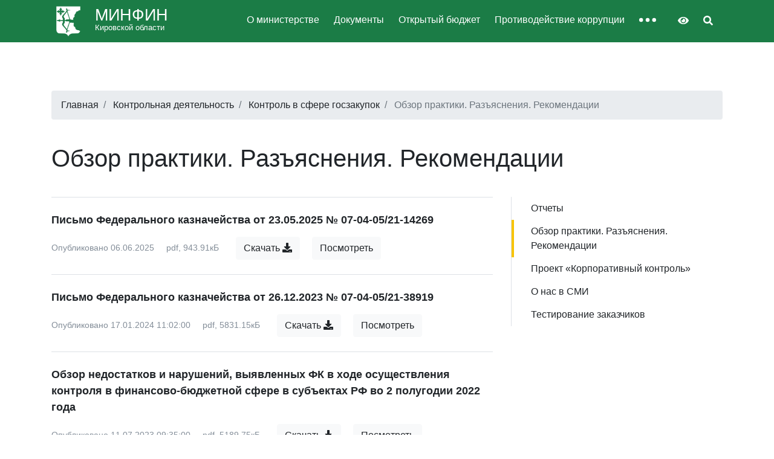

--- FILE ---
content_type: text/html; charset=utf-8
request_url: https://www.minfin.kirov.ru/finansovyy-kontrol/kontrol-v-sfere-goszakupok/review/
body_size: 19557
content:

<!DOCTYPE html>
<html lang="ru">
<head>
<!--Яндекс метрика начало-->
<!-- Yandex.Metrika counter -->
<script type="text/javascript" >
	(function(m,e,t,r,i,k,a){m[i]=m[i]||function(){(m[i].a=m[i].a||[]).push(arguments)};
	m[i].l=1*new Date();
	for (var j = 0; j < document.scripts.length; j++) {if (document.scripts[j].src === r) { return; }}
	k=e.createElement(t),a=e.getElementsByTagName(t)[0],k.async=1,k.src=r,a.parentNode.insertBefore(k,a)})
	(window, document, "script", "https://mc.yandex.ru/metrika/tag.js", "ym");

	ym(95923404, "init", {
		clickmap:true,
		trackLinks:true,
		accurateTrackBounce:true,
		webvisor:true
	});
</script>
<noscript><div><img alt="" src="https://mc.yandex.ru/watch/95923404" style="position:absolute; left:-9999px;" /></div></noscript>
<!-- /Yandex.Metrika counter -->
<!--Яндекс метрика конец -->
	<meta name="viewport" content="width=device-width, initial-scale=1">
	<meta http-equiv="Content-Type" content="text/html; charset=utf-8" />
<meta name="robots" content="index, follow" />
<script data-skip-moving="true">(function(w, d) {var v = w.frameCacheVars = {"CACHE_MODE":"HTMLCACHE","storageBlocks":[],"dynamicBlocks":{"LkGdQn":"c43da9db4f8a","XEVOpk":"3247e913360f","g8taYv":"3ce00bc5ef70","rIpOz9":"0b551081b4df"},"AUTO_UPDATE":true,"AUTO_UPDATE_TTL":120,"version":2};var inv = false;if (v.AUTO_UPDATE === false){if (v.AUTO_UPDATE_TTL && v.AUTO_UPDATE_TTL > 0){var lm = Date.parse(d.lastModified);if (!isNaN(lm)){var td = new Date().getTime();if ((lm + v.AUTO_UPDATE_TTL * 1000) >= td){w.frameRequestStart = false;w.preventAutoUpdate = true;return;}inv = true;}}else{w.frameRequestStart = false;w.preventAutoUpdate = true;return;}}var r = w.XMLHttpRequest ? new XMLHttpRequest() : (w.ActiveXObject ? new w.ActiveXObject("Microsoft.XMLHTTP") : null);if (!r) { return; }w.frameRequestStart = true;var m = v.CACHE_MODE; var l = w.location; var x = new Date().getTime();var q = "?bxrand=" + x + (l.search.length > 0 ? "&" + l.search.substring(1) : "");var u = l.protocol + "//" + l.host + l.pathname + q;r.open("GET", u, true);r.setRequestHeader("BX-ACTION-TYPE", "get_dynamic");r.setRequestHeader("X-Bitrix-Composite", "get_dynamic");r.setRequestHeader("BX-CACHE-MODE", m);r.setRequestHeader("BX-CACHE-BLOCKS", v.dynamicBlocks ? JSON.stringify(v.dynamicBlocks) : "");if (inv){r.setRequestHeader("BX-INVALIDATE-CACHE", "Y");}try { r.setRequestHeader("BX-REF", d.referrer || "");} catch(e) {}if (m === "APPCACHE"){r.setRequestHeader("BX-APPCACHE-PARAMS", JSON.stringify(v.PARAMS));r.setRequestHeader("BX-APPCACHE-URL", v.PAGE_URL ? v.PAGE_URL : "");}r.onreadystatechange = function() {if (r.readyState != 4) { return; }var a = r.getResponseHeader("BX-RAND");var b = w.BX && w.BX.frameCache ? w.BX.frameCache : false;if (a != x || !((r.status >= 200 && r.status < 300) || r.status === 304 || r.status === 1223 || r.status === 0)){var f = {error:true, reason:a!=x?"bad_rand":"bad_status", url:u, xhr:r, status:r.status};if (w.BX && w.BX.ready && b){BX.ready(function() {setTimeout(function(){BX.onCustomEvent("onFrameDataRequestFail", [f]);}, 0);});}w.frameRequestFail = f;return;}if (b){b.onFrameDataReceived(r.responseText);if (!w.frameUpdateInvoked){b.update(false);}w.frameUpdateInvoked = true;}else{w.frameDataString = r.responseText;}};r.send();var p = w.performance;if (p && p.addEventListener && p.getEntries && p.setResourceTimingBufferSize){var e = 'resourcetimingbufferfull';var h = function() {if (w.BX && w.BX.frameCache && w.BX.frameCache.frameDataInserted){p.removeEventListener(e, h);}else {p.setResourceTimingBufferSize(p.getEntries().length + 50);}};p.addEventListener(e, h);}})(window, document);</script>


<link href="/local/templates/dgs/css/style.css?168311953552218" type="text/css"  data-template-style="true"  rel="stylesheet" />
<link href="/local/templates/dgs/css/style.special-small.css?16825767857219" type="text/css"  data-template-style="true"  rel="stylesheet" />
<link href="/local/templates/dgs/css/bootstrap/bootstrap.min.css?1532360248140936" type="text/css"  data-template-style="true"  rel="stylesheet" />
<link href="/local/templates/dgs/css/bootstrap/bootstrap-grid.min.css?153236025028977" type="text/css"  data-template-style="true"  rel="stylesheet" />
<link href="/local/templates/dgs/fonts/gost-ui-2/stylesheet.css?1574015318675" type="text/css"  data-template-style="true"  rel="stylesheet" />
<link href="/local/templates/dgs/js-libs/gallery/css/blueimp-gallery.min.css?15740153217288" type="text/css"  data-template-style="true"  rel="stylesheet" />
<link href="/local/templates/dgs/js-libs/daterange/daterangepicker.css?15961174287659" type="text/css"  data-template-style="true"  rel="stylesheet" />
<link href="/local/templates/dgs/components/bitrix/menu/full-menu/style.min.css?1574015307490" type="text/css"  data-template-style="true"  rel="stylesheet" />
<link href="/local/templates/dgs/template_styles.css?17060853142856" type="text/css"  data-template-style="true"  rel="stylesheet" />
<script>if(!window.BX)window.BX={};if(!window.BX.message)window.BX.message=function(mess){if(typeof mess==='object'){for(let i in mess) {BX.message[i]=mess[i];} return true;}};</script>
<script>(window.BX||top.BX).message({"JS_CORE_LOADING":"Загрузка...","JS_CORE_NO_DATA":"- Нет данных -","JS_CORE_WINDOW_CLOSE":"Закрыть","JS_CORE_WINDOW_EXPAND":"Развернуть","JS_CORE_WINDOW_NARROW":"Свернуть в окно","JS_CORE_WINDOW_SAVE":"Сохранить","JS_CORE_WINDOW_CANCEL":"Отменить","JS_CORE_WINDOW_CONTINUE":"Продолжить","JS_CORE_H":"ч","JS_CORE_M":"м","JS_CORE_S":"с","JSADM_AI_HIDE_EXTRA":"Скрыть лишние","JSADM_AI_ALL_NOTIF":"Показать все","JSADM_AUTH_REQ":"Требуется авторизация!","JS_CORE_WINDOW_AUTH":"Войти","JS_CORE_IMAGE_FULL":"Полный размер"});</script>

<script src="/bitrix/js/main/core/core.min.js?1754648446229643"></script>

<script>BX.Runtime.registerExtension({"name":"main.core","namespace":"BX","loaded":true});</script>
<script>BX.setJSList(["\/bitrix\/js\/main\/core\/core_ajax.js","\/bitrix\/js\/main\/core\/core_promise.js","\/bitrix\/js\/main\/polyfill\/promise\/js\/promise.js","\/bitrix\/js\/main\/loadext\/loadext.js","\/bitrix\/js\/main\/loadext\/extension.js","\/bitrix\/js\/main\/polyfill\/promise\/js\/promise.js","\/bitrix\/js\/main\/polyfill\/find\/js\/find.js","\/bitrix\/js\/main\/polyfill\/includes\/js\/includes.js","\/bitrix\/js\/main\/polyfill\/matches\/js\/matches.js","\/bitrix\/js\/ui\/polyfill\/closest\/js\/closest.js","\/bitrix\/js\/main\/polyfill\/fill\/main.polyfill.fill.js","\/bitrix\/js\/main\/polyfill\/find\/js\/find.js","\/bitrix\/js\/main\/polyfill\/matches\/js\/matches.js","\/bitrix\/js\/main\/polyfill\/core\/dist\/polyfill.bundle.js","\/bitrix\/js\/main\/core\/core.js","\/bitrix\/js\/main\/polyfill\/intersectionobserver\/js\/intersectionobserver.js","\/bitrix\/js\/main\/lazyload\/dist\/lazyload.bundle.js","\/bitrix\/js\/main\/polyfill\/core\/dist\/polyfill.bundle.js","\/bitrix\/js\/main\/parambag\/dist\/parambag.bundle.js"]);
</script>
<script>BX.Runtime.registerExtension({"name":"ui.dexie","namespace":"BX.DexieExport","loaded":true});</script>
<script>BX.Runtime.registerExtension({"name":"ls","namespace":"window","loaded":true});</script>
<script>BX.Runtime.registerExtension({"name":"fx","namespace":"window","loaded":true});</script>
<script>BX.Runtime.registerExtension({"name":"fc","namespace":"window","loaded":true});</script>
<script>(window.BX||top.BX).message({"LANGUAGE_ID":"ru","FORMAT_DATE":"DD.MM.YYYY","FORMAT_DATETIME":"DD.MM.YYYY HH:MI:SS","COOKIE_PREFIX":"BITRIX_SM","SERVER_TZ_OFFSET":"10800","UTF_MODE":"Y","SITE_ID":"mf","SITE_DIR":"\/"});</script>


<script src="/bitrix/js/ui/dexie/dist/dexie.bundle.min.js?1750777277102530"></script>
<script src="/bitrix/js/main/core/core_ls.min.js?17361815892683"></script>
<script src="/bitrix/js/main/core/core_fx.min.js?14920034649768"></script>
<script src="/bitrix/js/main/core/core_frame_cache.min.js?175077741710481"></script>


<script src="/local/templates/dgs/site-js/script.js?157574649610135"></script>
<script src="/local/templates/dgs/js/jquery/jquery-3.6.1.min.js?166678595089664"></script>
<script src="/local/templates/dgs/js/popper.min.js?164845547220611"></script>
<script src="/local/templates/dgs/js/bootstrap/bootstrap.min.js?152502977650731"></script>
<script src="/local/templates/dgs/js/fontawesome/all.min.js?16280871461196706"></script>
<script src="/local/templates/dgs/js/svg4everybody.min.js?15005561641896"></script>
<script src="/local/templates/dgs/js-libs/gallery/js/blueimp-gallery.min.js?157401532133299"></script>
<script src="/local/templates/dgs/js-libs/daterange/daterangepicker.js?159611742866305"></script>
<script src="/local/templates/dgs/js-libs/moment/moment.min.js?166678584158103"></script>


	
		<title>Обзор практики. Разъяснения. Рекомендации</title>
</head>

<body>
<div class="header">
		<div class="header-tools">
		<div class="container">
			<div class="row">
				<div class="col-12 header-tools__wrapper">
					<a class="tools justify-content-start" href="/">
						<div class="tools__item tools__item--logo">
							<img alt="logo-top" src="/local/templates/dgs/images/template/logo-top.png" title="Министерство финансов Кировской области">
						</div>
						<div class="tools__item tools__item--logo-title">
							<div>
								<div class="tools__logo-title">МИНФИН</div>
								<div class="tools__logo-sub-title">Кировской области</div>
							</div>
						</div>
					</a>
					<div class="tools justify-content-end">
						<div class="tools__item">
							<div id="bxdynamic_LkGdQn_start" style="display:none"></div>
	<div class="header-nav__menu">
	<ul id="top-navigation" class="top-nav d-none d-lg-flex">
						
						
						
																<li class="top-nav__item "><a
												href="/o-departamente-finansov/" class="selected">О министерстве</a>
									<div class="modal-menu top-nav__modal-menu">
									<div class="modal-menu__items">
									<div class="modal-menu__item">
									<ul>
																					
											
						
																														<li><a href="/o-departamente-finansov/struktura/">Структура министерства</a></li>
																					
											
						
																														<li><a href="/o-departamente-finansov/kollegiya_departamenta_finansov/">Коллегия министерства финансов</a></li>
																					
											
						
																														<li><a href="/o-departamente-finansov/otchety-o-deyatelnosti-departamenta-finansov/">Отчеты о деятельности министерства финансов</a></li>
																					
											
						
																														<li><a href="/o-departamente-finansov/vakansii/">Кадровые конкурсы</a></li>
																					
											
						
																														<li><a href="/o-departamente-finansov/priem_grazhdan/">Обращения и прием граждан</a></li>
																					
											
						
																														<li><a href="/o-departamente-finansov/info_system/">Информационные системы</a></li>
																					
											
						
																														<li><a href="/o-departamente-finansov/history/">История финансовой системы Кировской области</a></li>
																					
											
						
																														<li><a href="/o-departamente-finansov/public_counciil/">Общественный совет</a></li>
																					
											
						
																														<li><a href="/o-departamente-finansov/lower_organization/">Подведомственное учреждение</a></li>
																					
											
						
																														<li><a href="/o-departamente-finansov/ispolnenie_byudzheta_i_chislennost_sluzhashchikh/">Сведения об исполнении бюджета и численности государственных гражданских служащих министерства финансов</a></li>
																					
											
						
																														<li><a href="/o-departamente-finansov/fo/">Финансовые органы муниципальных образований Кировской области</a></li>
																					
											
						
																														<li><a href="/o-departamente-finansov/konkurs_dinastiy/">Конкурс «Семейная традиция быть финансистом»</a></li>
																					
											
																				</ul></div></div>
									<div class="modal-menu__footer">
																					<a href="/o-departamente-finansov/" class="btn btn-outline-danger">
												Перейти в раздел
											</a>
																			</div>

									</div></li>						
						
																<li class="top-nav__item "><a
												href="/dokumenty/" class="selected">Документы</a>
									<div class="modal-menu top-nav__modal-menu">
									<div class="modal-menu__items">
									<div class="modal-menu__item">
									<ul>
																					
											
						
																														<li><a href="/dokumenty/project_normativ_actov/">Проекты</a></li>
																					
											
						
																														<li><a href="/dokumenty/list/">Официальные документы</a></li>
																					
											
																				</ul></div></div>
									<div class="modal-menu__footer">
																					<a href="/dokumenty/" class="btn btn-outline-danger">
												Перейти в раздел
											</a>
																			</div>

									</div></li>						
						
																<li class="top-nav__item "><a
												href="/otkrytyy-byudzhet/" class="selected">Открытый бюджет</a>
									<div class="modal-menu top-nav__modal-menu">
									<div class="modal-menu__items">
									<div class="modal-menu__item">
									<ul>
																					
											
						
																														<li><a href="/otkrytyy-byudzhet/dlya-grazhdan/ispolnenie-byudzheta/">Исполнение бюджетов муниципальных образований</a></li>
																					
											
						
																														<li><a href="/otkrytyy-byudzhet/dlya-grazhdan/budget-dlya-grazhdan/">Бюджет для граждан</a></li>
																					
											
						
																														<li><a href="/otkrytyy-byudzhet/dlya-spetsialistov/oblastnoy-byudzhet/">Областной бюджет</a></li>
																					
											
						
																														<li><a href="/otkrytyy-byudzhet/dlya-grazhdan/infografika/">Консолидированный бюджет</a></li>
																					
											
						
																														<li><a href="/otkrytyy-byudzhet/dlya-spetsialistov/mezhbyudzhetnye-otnosheniya/">Межбюджетные отношения</a></li>
																					
											
						
																														<li><a href="/otkrytyy-byudzhet/dlya-spetsialistov/upravlenie-gosudarstvennym-dolgom/">Управление государственным долгом</a></li>
																					
											
						
																														<li><a href="/otkrytyy-byudzhet/dlya-spetsialistov/programmno-tselevoy-metod-planirovaniya/">Государственные программы</a></li>
																					
											
						
																														<li><a href="/otkrytyy-byudzhet/dlya-spetsialistov/monitoring-rezultatov-deyatelnosti-uchrezhdeniy/">Мониторинг результатов деятельности областных государственных бюджетных и автономных учреждений</a></li>
																					
											
						
																														<li><a href="/otkrytyy-byudzhet/dlya-spetsialistov/narodniy-byudzhet/">Инициативное бюджетирование</a></li>
																					
											
						
																														<li><a href="/otkrytyy-byudzhet/dlya-spetsialistov/mezhbyudzhetnye-otnosheniya/realizatsiya-natsionalnykh-proektov/">Реализация национальных проектов</a></li>
																					
											
																				</ul></div></div>
									<div class="modal-menu__footer">
																					<a href="/otkrytyy-byudzhet/" class="btn btn-outline-danger">
												Перейти в раздел
											</a>
																			</div>

									</div></li>						
						
																<li class="top-nav__item "><a
												href="/protivodeystvie-korruptsii/" class="selected">Противодействие коррупции</a>
									<div class="modal-menu top-nav__modal-menu">
									<div class="modal-menu__items">
									<div class="modal-menu__item">
									<ul>
																					
											
						
																														<li><a href="/protivodeystvie-korruptsii/normativno-pravovye-akty/">Нормативные правовые и иные акты в сфере противодействия коррупции</a></li>
																					
											
						
																														<li><a href="/protivodeystvie-korruptsii/antikorruptsionnaya-ekspertiza/">Антикоррупционная экспертиза</a></li>
																					
											
						
																														<li><a href="/protivodeystvie-korruptsii/metodicheskiye-materialy/">Методические материалы</a></li>
																					
											
						
																														<li><a href="/protivodeystvie-korruptsii/formy-dokumentov/">Формы документов, связанных с противодействием коррупции, для заполнения</a></li>
																					
											
						
																														<li><a href="/protivodeystvie-korruptsii/svedeniya-o-dohodakh-rashodakh/">Сведения о доходах, расходах, об имуществе и обязательствах имущественного характера</a></li>
																					
											
						
																														<li><a href="/protivodeystvie-korruptsii/komissiya/">Комиссия по соблюдению требований к служебному поведению государственных гражданских служащих министерства финансов Кировской области и урегулированию конфликта интересов</a></li>
																					
											
						
																														<li><a href="/protivodeystvie-korruptsii/obratnaya-svyaz/">Обратная связь для сообщений о фактах коррупции</a></li>
																					
											
						
																														<li><a href="/protivodeystvie-korruptsii/Антимонополный комплаенс">Антимонополный комплаенс</a></li>
																					
											
						
																														<li><a href="/protivodeystvie-korruptsii/Результаты работы в сфере противодействия коррупции"> Результаты работы в сфере противодействия коррупции</a></li>
																					
											
						
																														<li><a href="/o-departamente-finansov/lower_organization/protivodeystviye-korruptsii-kogku-centr-tsgz">Для подведомственной организации КОГКУ Центр по техническому сопровождению государственных закупок</a></li>
																					
											
																				</ul></div></div>
									<div class="modal-menu__footer">
																					<a href="/protivodeystvie-korruptsii/" class="btn btn-outline-danger">
												Перейти в раздел
											</a>
																			</div>

									</div></li>						
																					
										<li class="top-nav__item "><a
													href="/novosti-i-anonsy/" class="selected">Новости и анонсы</a></li>
																					
											
						
						
																<li class="top-nav__item "><a
												href="/finansovaya-gramotnost/" class="selected">Финансовая грамотность</a>
									<div class="modal-menu top-nav__modal-menu">
									<div class="modal-menu__items">
									<div class="modal-menu__item">
									<ul>
																					
											
						
																														<li><a href="/finansovaya-gramotnost/news/">Новости и анонсы финансовой грамотности</a></li>
																					
											
						
																														<li><a href="/finansovaya-gramotnost/review_action/">Региональная программа</a></li>
																					
											
						
																														<li><a href="/finansovaya-gramotnost/kalendar_fin_gramotnost/">Календарь событий</a></li>
																					
											
						
																														<li><a href="/finansovaya-gramotnost/poleznaya_informatsiya/">Библиотека полезных знаний</a></li>
																					
											
						
																														<li><a href="/finansovaya-gramotnost/voprosy_otvety/">Вопросы и ответы</a></li>
																					
											
						
																														<li><a href="/finansovaya-gramotnost/glossariy/">Глоссарий</a></li>
																					
											
																				</ul></div></div>
									<div class="modal-menu__footer">
																					<a href="/finansovaya-gramotnost/" class="btn btn-outline-danger">
												Перейти в раздел
											</a>
																			</div>

									</div></li>						
						
																<li class="top-nav__item "><a
												href="/finansovyy-kontrol/" class="selected">Контрольная деятельность</a>
									<div class="modal-menu top-nav__modal-menu">
									<div class="modal-menu__items">
									<div class="modal-menu__item">
									<ul>
																					
											
						
																														<li><a href="/finansovyy-kontrol/plan-kontrolno-revizionnoy-raboty/">Планы контрольной деятельности</a></li>
																					
											
						
																														<li><a href="/finansovyy-kontrol/kontrol-v-sfere-goszakupok/">Контроль в сфере госзакупок</a></li>
																					
											
						
																														<li><a href="/finansovyy-kontrol/rezultaty_proverok/">Внутренний государственный финансовый контроль</a></li>
																					
											
																				</ul></div></div>
									<div class="modal-menu__footer">
																					<a href="/finansovyy-kontrol/" class="btn btn-outline-danger">
												Перейти в раздел
											</a>
																			</div>

									</div></li>						
						
																<li class="top-nav__item "><a
												href="/zakupki/" class="selected">Государственные закупки</a>
									<div class="modal-menu top-nav__modal-menu">
									<div class="modal-menu__items">
									<div class="modal-menu__item">
									<ul>
																					
											
						
																														<li><a href="/zakupki/webtorgi/">Региональная информационная система в сфере закупок</a></li>
																					
											
						
																														<li><a href="/zakupki/rmc/">Региональный маркетинговый центр Кировской области</a></li>
																					
											
						
																														<li><a href="https://vitrina43.rts-tender.ru">Витрина закупок Кировской области</a></li>
																					
											
						
																														<li><a href="/zakupki/news/">Новости и анонсы в сфере закупок</a></li>
																					
											
						
																														<li><a href="/zakupki/doc/">Документы в сфере закупок</a></li>
																					
											
																				</ul></div></div>
									<div class="modal-menu__footer">
																					<a href="/zakupki/" class="btn btn-outline-danger">
												Перейти в раздел
											</a>
																			</div>

									</div></li>						
																					
										<li class="top-nav__item "><a
													href="/contact/" class="selected">Контакты</a></li>
																					
											
										
			<li class="top-nav__item">
				<a class="site-menu-btn" href="#">
					<svg class="mobile-menu-btn top-nav__ellipsis">
						<use xlink:href="/local/templates/dgs/images/template/icons/svg/symbols.svg#ellipsis"></use>
					</svg>
				</a>
			</li>
		</ul>
	<ul class="top-nav d-lg-none top-nav--mobile">
		<li class="site-menu-btn top-nav__item">
			<svg class="mobile-menu-btn top-nav__mobile-menu">
				<use xlink:href="/local/templates/dgs/images/template/icons/svg/symbols.svg#menu"></use>
			</svg>
		</li>
	</ul>
	</div>


<div id="bxdynamic_LkGdQn_end" style="display:none"></div>						</div>

						<div class="tools__item tools__item_special">
							<a href="/finansovyy-kontrol/kontrol-v-sfere-goszakupok/review/index.php?special=Y">
								<i class="fas fa-eye"></i>
							</a>
						</div>
						<div class="tools__item">
							<a href="/search/">
								<i class="fas fa-search"></i>
							</a>
						</div>
					</div>
				</div>
			</div>
		</div>
	</div>
	<div id="bxdynamic_XEVOpk_start" style="display:none"></div>
	<div class="site-menu header__modal-menu modal-menu modal-menu--popup">
		<div class="container">
			<div class="row">
				<div class="col-12">
					<div class="modal-menu__items-wrapper">
					<div class="modal-menu__items">
						
							
							
																	<div class="modal-menu__item">
									<h4><a href="/o-departamente-finansov/">О министерстве</a></h4>
									<ul>
															
													
							
															
																			<li><a href="/o-departamente-finansov/struktura/">Структура министерства</a></li>
									
								
							
													
							
															
																			<li><a href="/o-departamente-finansov/kollegiya_departamenta_finansov/">Коллегия министерства финансов</a></li>
									
								
							
													
							
															
																			<li><a href="/o-departamente-finansov/otchety-o-deyatelnosti-departamenta-finansov/">Отчеты о деятельности министерства финансов</a></li>
									
								
							
													
							
							
																<li>
									<a href="/o-departamente-finansov/vakansii/">Кадровые конкурсы</a>
									<div class="modal-menu__sign">+</div>
									<ul class="modal-menu__sub-items" style="display: none">
															
													
							
															
																			<li><a href="/o-departamente-finansov/vakansii/aktivnye-konkursy-na-zameshchenie-dolzhnosti/">Информация о проведении конкурсов</a></li>
									
								
							
													
							
															
																			<li><a href="/o-departamente-finansov/vakansii/info2/">Информация о втором этапе конкурса</a></li>
									
								
							
													
							
															
																			<li><a href="/o-departamente-finansov/vakansii/itogi-kadrovykh-konkursov/">Итоги кадровых конкурсов</a></li>
									
								
							
													
							
															
																			<li><a href="https://www.kirovreg.ru/power/gs/">Государственная гражданская служба Кировской области</a></li>
									
								
							
													
															</ul></li>															
							
																<li>
									<a href="/o-departamente-finansov/priem_grazhdan/">Обращения и прием граждан</a>
									<div class="modal-menu__sign">+</div>
									<ul class="modal-menu__sub-items" style="display: none">
															
													
							
															
																			<li><a href="/feedback/">Обратная связь</a></li>
									
								
							
													
							
															
																			<li><a href="https://www.kirovreg.ru/useful/grafik.php">График приема граждан руководителями Правительства области</a></li>
									
								
							
													
															</ul></li>															
															
																			<li><a href="/o-departamente-finansov/info_system/">Информационные системы</a></li>
									
								
							
													
							
							
																<li>
									<a href="/o-departamente-finansov/history/">История финансовой системы Кировской области</a>
									<div class="modal-menu__sign">+</div>
									<ul class="modal-menu__sub-items" style="display: none">
															
													
							
															
																			<li><a href="/o-departamente-finansov/history/istoriya-ministerstva-finansov-ko">История министерства финансов Кировской области</a></li>
									
								
							
													
							
															
																			<li><a href="/o-departamente-finansov/history/veterany">Ветераны министерства финансов Кировской области</a></li>
									
								
							
													
							
															
																			<li><a href="/o-departamente-finansov/history/uchastneyki-vov">Финансисты - участники Великой Отечественной войны</a></li>
									
								
							
													
							
															
																			<li><a href="/o-departamente-finansov/history/truzheniki-tyla">Финансисты - труженики тыла</a></li>
									
								
							
													
							
															
																			<li><a href="/o-departamente-finansov/history/trudovye-knizhki">О чем поведали записи 1940-х в трудовых книжках</a></li>
									
								
							
													
							
															
																			<li><a href="/o-departamente-finansov/history/veterany-ministerstva-finansov">Фронтовые пути и боевые награды (ветераны министерства финансов)</a></li>
									
								
							
													
							
															
																			<li><a href="/o-departamente-finansov/history/veterany-finansovykh-organov-oblasti">Фронтовые пути и боевые награды (ветераны финансовых органов области)</a></li>
									
								
							
													
							
															
																			<li><a href="/o-departamente-finansov/history/nashi-dostizheniya">Наши достижения</a></li>
									
								
							
													
							
															
																			<li><a href="/o-departamente-finansov/history/bessmertnyi-polk">Бессмертный полк министерства</a></li>
									
								
							
													
															</ul></li>															
							
																<li>
									<a href="/o-departamente-finansov/public_counciil/">Общественный совет</a>
									<div class="modal-menu__sign">+</div>
									<ul class="modal-menu__sub-items" style="display: none">
															
													
							
															
																			<li><a href="/o-departamente-finansov/public_counciil/journals/">Протоколы заседаний</a></li>
									
								
							
													
							
															
																			<li><a href="/o-departamente-finansov/public_counciil/plan/">Планы работы</a></li>
									
								
							
													
															</ul></li>															
							
																<li>
									<a href="/o-departamente-finansov/lower_organization/">Подведомственное учреждение</a>
									<div class="modal-menu__sign">+</div>
									<ul class="modal-menu__sub-items" style="display: none">
															
													
							
															
																			<li><a href="/o-departamente-finansov/lower_organization/protivodeystviye-korruptsii-kogku-centr-tsgz">Противодействие коррупции КОГКУ Центр по техническому сопровождению государственных закупок</a></li>
									
								
							
													
							
															
																			<li><a href="/o-departamente-finansov/lower_organization/Dlya_podvedomstvennoy_organizacii_kogku_centr/">Для подведомственной организации КОГКУ Центр по техническому сопровождению государственных закупок</a></li>
									
								
							
													
															</ul></li>															
															
																			<li><a href="/o-departamente-finansov/ispolnenie_byudzheta_i_chislennost_sluzhashchikh/">Сведения об исполнении бюджета и численности государственных гражданских служащих министерства финансов</a></li>
									
								
							
													
							
							
																<li>
									<a href="/o-departamente-finansov/fo/">Финансовые органы муниципальных образований Кировской области</a>
									<div class="modal-menu__sign">+</div>
									<ul class="modal-menu__sub-items" style="display: none">
															
													
							
															
																			<li><a href="/o-departamente-finansov/fo/proverka_kandidatov/index.php">Проверка кандидатов на должность руководителя финансового органа</a></li>
									
								
							
													
															</ul></li>															
															
																			<li><a href="/o-departamente-finansov/konkurs_dinastiy/">Конкурс «Семейная традиция быть финансистом»</a></li>
									
								
							
													
																							</ul></div>							
							
																	<div class="modal-menu__item">
									<h4><a href="/dokumenty/">Документы</a></h4>
									<ul>
															
													
							
							
																<li>
									<a href="/dokumenty/project_normativ_actov/">Проекты</a>
									<div class="modal-menu__sign">+</div>
									<ul class="modal-menu__sub-items" style="display: none">
															
													
							
															
																			<li><a href=""></a></li>
									
								
							
													
															</ul></li>															
							
																<li>
									<a href="/dokumenty/list/">Официальные документы</a>
									<div class="modal-menu__sign">+</div>
									<ul class="modal-menu__sub-items" style="display: none">
															
													
							
															
																			<li><a href=""></a></li>
									
								
							
													
															</ul></li>								</ul></div>							
							
																	<div class="modal-menu__item">
									<h4><a href="/otkrytyy-byudzhet/">Открытый бюджет</a></h4>
									<ul>
															
													
							
															
																			<li><a href="/otkrytyy-byudzhet/dlya-grazhdan/ispolnenie-byudzheta/">Исполнение бюджетов муниципальных образований</a></li>
									
								
							
													
							
															
																			<li><a href="/otkrytyy-byudzhet/dlya-grazhdan/budget-dlya-grazhdan/">Бюджет для граждан</a></li>
									
								
							
													
							
							
																<li>
									<a href="/otkrytyy-byudzhet/dlya-spetsialistov/oblastnoy-byudzhet/">Областной бюджет</a>
									<div class="modal-menu__sign">+</div>
									<ul class="modal-menu__sub-items" style="display: none">
															
													
							
															
																			<li><a href="/otkrytyy-byudzhet/dlya-spetsialistov/oblastnoy-byudzhet/Исполнение областного бюджета">Исполнение областного бюджета</a></li>
									
								
							
													
							
															
																			<li><a href="/otkrytyy-byudzhet/dlya-spetsialistov/oblastnoy-byudzhet/Планирование бюджета">Планирование бюджета</a></li>
									
								
							
													
															</ul></li>															
															
																			<li><a href="/otkrytyy-byudzhet/dlya-grazhdan/infografika/">Консолидированный бюджет</a></li>
									
								
							
													
							
							
																<li>
									<a href="/otkrytyy-byudzhet/dlya-spetsialistov/mezhbyudzhetnye-otnosheniya/">Межбюджетные отношения</a>
									<div class="modal-menu__sign">+</div>
									<ul class="modal-menu__sub-items" style="display: none">
															
													
							
															
																			<li><a href="/otkrytyy-byudzhet/dlya-spetsialistov/mezhbyudzhetnye-otnosheniya/mezhbyudzhetnye-transferty1/">Межбюджетные трансферты</a></li>
									
								
							
													
							
															
																			<li><a href="/otkrytyy-byudzhet/dlya-spetsialistov/mezhbyudzhetnye-otnosheniya/normativnye-akty/">Нормативные акты</a></li>
									
								
							
													
							
															
																			<li><a href="/otkrytyy-byudzhet/dlya-spetsialistov/mezhbyudzhetnye-otnosheniya/monitoring/">Мониторинг оценки качества бюджетного процесса</a></li>
									
								
							
													
							
															
																			<li><a href="/otkrytyy-byudzhet/dlya-spetsialistov/mezhbyudzhetnye-otnosheniya/normativ-i-metodika-formirovaniya-raskhodov/">Мониторинг соблюдения нормативов расходов на содержание ОМСУ</a></li>
									
								
							
													
															</ul></li>															
							
																<li>
									<a href="/otkrytyy-byudzhet/dlya-spetsialistov/upravlenie-gosudarstvennym-dolgom/">Управление государственным долгом</a>
									<div class="modal-menu__sign">+</div>
									<ul class="modal-menu__sub-items" style="display: none">
															
													
							
															
																			<li><a href="/otkrytyy-byudzhet/dlya-spetsialistov/upravlenie-gosudarstvennym-dolgom/news/">Новости и анонсы</a></li>
									
								
							
													
							
															
																			<li><a href="/otkrytyy-byudzhet/dlya-spetsialistov/upravlenie-gosudarstvennym-dolgom/polit/">Долговая политика</a></li>
									
								
							
													
							
															
																			<li><a href="/otkrytyy-byudzhet/dlya-spetsialistov/upravlenie-gosudarstvennym-dolgom/v-dolg/">Объем и структура государственного и муниципального долга</a></li>
									
								
							
													
							
															
																			<li><a href="/otkrytyy-byudzhet/dlya-spetsialistov/upravlenie-gosudarstvennym-dolgom/price-b/">Ценные бумаги</a></li>
									
								
							
													
							
															
																			<li><a href="/otkrytyy-byudzhet/dlya-spetsialistov/upravlenie-gosudarstvennym-dolgom/Долговая устойчивость">Долговая устойчивость</a></li>
									
								
							
													
															</ul></li>															
															
																			<li><a href="/otkrytyy-byudzhet/dlya-spetsialistov/programmno-tselevoy-metod-planirovaniya/">Государственные программы</a></li>
									
								
							
													
							
															
																			<li><a href="/otkrytyy-byudzhet/dlya-spetsialistov/monitoring-rezultatov-deyatelnosti-uchrezhdeniy/">Мониторинг результатов деятельности областных государственных бюджетных и автономных учреждений</a></li>
									
								
							
													
							
							
																<li>
									<a href="/otkrytyy-byudzhet/dlya-spetsialistov/narodniy-byudzhet/">Инициативное бюджетирование</a>
									<div class="modal-menu__sign">+</div>
									<ul class="modal-menu__sub-items" style="display: none">
															
													
							
															
																			<li><a href="/otkrytyy-byudzhet/dlya-spetsialistov/narodniy-byudzhet/nb/">Народный бюджет</a></li>
									
								
							
													
							
															
																			<li><a href="/otkrytyy-byudzhet/dlya-spetsialistov/narodniy-byudzhet/self-imposition/">Самообложение</a></li>
									
								
							
													
							
															
																			<li><a href="https://www.socialkirov.ru/social/root/ppmi/Info.htm">ППМИ</a></li>
									
								
							
													
							
															
																			<li><a href="/otkrytyy-byudzhet/dlya-spetsialistov/narodniy-byudzhet/bp/">Лучшие практики инициативного бюджетирования</a></li>
									
								
							
													
															</ul></li>															
							
																<li>
									<a href="/otkrytyy-byudzhet/dlya-spetsialistov/mezhbyudzhetnye-otnosheniya/realizatsiya-natsionalnykh-proektov/">Реализация национальных проектов</a>
									<div class="modal-menu__sign">+</div>
									<ul class="modal-menu__sub-items" style="display: none">
															
													
							
															
																			<li><a href="/otkrytyy-byudzhet/dlya-spetsialistov/mezhbyudzhetnye-otnosheniya/realizatsiya-natsionalnykh-proektov/news/">Новости и анонсы в разделе</a></li>
									
								
							
													
															</ul></li>								</ul></div>							
							
																	<div class="modal-menu__item">
									<h4><a href="/protivodeystvie-korruptsii/">Противодействие коррупции</a></h4>
									<ul>
															
													
							
															
																			<li><a href="/protivodeystvie-korruptsii/normativno-pravovye-akty/">Нормативные правовые и иные акты в сфере противодействия коррупции</a></li>
									
								
							
													
							
															
																			<li><a href="/protivodeystvie-korruptsii/antikorruptsionnaya-ekspertiza/">Антикоррупционная экспертиза</a></li>
									
								
							
													
							
															
																			<li><a href="/protivodeystvie-korruptsii/metodicheskiye-materialy/">Методические материалы</a></li>
									
								
							
													
							
															
																			<li><a href="/protivodeystvie-korruptsii/formy-dokumentov/">Формы документов, связанных с противодействием коррупции, для заполнения</a></li>
									
								
							
													
							
															
																			<li><a href="/protivodeystvie-korruptsii/svedeniya-o-dohodakh-rashodakh/">Сведения о доходах, расходах, об имуществе и обязательствах имущественного характера</a></li>
									
								
							
													
							
							
																<li>
									<a href="/protivodeystvie-korruptsii/komissiya/">Комиссия по соблюдению требований к служебному поведению государственных гражданских служащих министерства финансов Кировской области и урегулированию конфликта интересов</a>
									<div class="modal-menu__sign">+</div>
									<ul class="modal-menu__sub-items" style="display: none">
															
													
							
															
																			<li><a href="/protivodeystvie-korruptsii/komissiya/polozh/">Положение о комиссии</a></li>
									
								
							
													
							
															
																			<li><a href="/protivodeystvie-korruptsii/komissiya/poryad/">Порядок подачи заявлений для рассмотрения на Комиссии</a></li>
									
								
							
													
							
															
																			<li><a href="/protivodeystvie-korruptsii/komissiya/sved/">Сведения о состоявшихся заседаниях комиссии, принятых решениях</a></li>
									
								
							
													
							
															
																			<li><a href="/protivodeystvie-korruptsii/komissiya/composition-commission/">Состав комиссии</a></li>
									
								
							
													
															</ul></li>															
															
																			<li><a href="/protivodeystvie-korruptsii/obratnaya-svyaz/">Обратная связь для сообщений о фактах коррупции</a></li>
									
								
							
													
							
															
																			<li><a href="/protivodeystvie-korruptsii/Антимонополный комплаенс">Антимонополный комплаенс</a></li>
									
								
							
													
							
															
																			<li><a href="/protivodeystvie-korruptsii/Результаты работы в сфере противодействия коррупции"> Результаты работы в сфере противодействия коррупции</a></li>
									
								
							
													
							
															
																			<li><a href="/o-departamente-finansov/lower_organization/protivodeystviye-korruptsii-kogku-centr-tsgz">Для подведомственной организации КОГКУ Центр по техническому сопровождению государственных закупок</a></li>
									
								
							
													
																							</ul></div>							
															
									
										<div class="modal-menu__item">
										<h4><a href="/novosti-i-anonsy/">Новости и анонсы</a></h4>
										</div>
									
								
							
													
							
							
																	<div class="modal-menu__item">
									<h4><a href="/finansovaya-gramotnost/">Финансовая грамотность</a></h4>
									<ul>
															
													
							
															
																			<li><a href="/finansovaya-gramotnost/news/">Новости и анонсы финансовой грамотности</a></li>
									
								
							
													
							
							
																<li>
									<a href="/finansovaya-gramotnost/review_action/">Региональная программа</a>
									<div class="modal-menu__sign">+</div>
									<ul class="modal-menu__sub-items" style="display: none">
															
													
							
															
																			<li><a href="/finansovaya-gramotnost/review_action/dok_fin_gramotnost/">Правовые документы в сфере повышения финансовой грамотности</a></li>
									
								
							
													
							
															
																			<li><a href="/finansovaya-gramotnost/review_action/reestr_ekspertov/">Реестр экспертов</a></li>
									
								
							
													
							
															
																			<li><a href="/finansovaya-gramotnost/review_action/sovet_fin_gramotnost/">Экспертный совет по финансовой грамотности</a></li>
									
								
							
													
							
															
																			<li><a href="/finansovaya-gramotnost/review_action/reg_praktika_fin_gramotnost/">Каталог лучших региональных практик по повышению финансовой грамотности</a></li>
									
								
							
													
															</ul></li>															
															
																			<li><a href="/finansovaya-gramotnost/kalendar_fin_gramotnost/">Календарь событий</a></li>
									
								
							
													
							
															
																			<li><a href="/finansovaya-gramotnost/poleznaya_informatsiya/">Библиотека полезных знаний</a></li>
									
								
							
													
							
															
																			<li><a href="/finansovaya-gramotnost/voprosy_otvety/">Вопросы и ответы</a></li>
									
								
							
													
							
															
																			<li><a href="/finansovaya-gramotnost/glossariy/">Глоссарий</a></li>
									
								
							
													
																							</ul></div>							
							
																	<div class="modal-menu__item">
									<h4><a href="/finansovyy-kontrol/">Контрольная деятельность</a></h4>
									<ul>
															
													
							
															
																			<li><a href="/finansovyy-kontrol/plan-kontrolno-revizionnoy-raboty/">Планы контрольной деятельности</a></li>
									
								
							
													
							
							
																<li>
									<a href="/finansovyy-kontrol/kontrol-v-sfere-goszakupok/">Контроль в сфере госзакупок</a>
									<div class="modal-menu__sign">+</div>
									<ul class="modal-menu__sub-items" style="display: none">
															
													
							
															
																			<li><a href="/finansovyy-kontrol/kontrol-v-sfere-goszakupok/otchety/">Отчеты</a></li>
									
								
							
													
							
															
																			<li><a href="/finansovyy-kontrol/kontrol-v-sfere-goszakupok/review/">Обзор практики. Разъяснения. Рекомендации</a></li>
									
								
							
													
							
															
																			<li><a href="/finansovyy-kontrol/kontrol-v-sfere-goszakupok/corp-control/">Проект «Корпоративный контроль»</a></li>
									
								
							
													
							
															
																			<li><a href="/finansovyy-kontrol/kontrol-v-sfere-goszakupok/smi/">О нас в СМИ</a></li>
									
								
							
													
							
															
																			<li><a href="/finansovyy-kontrol/kontrol-v-sfere-goszakupok/test/">Тестирование заказчиков</a></li>
									
								
							
													
															</ul></li>															
							
																<li>
									<a href="/finansovyy-kontrol/rezultaty_proverok/">Внутренний государственный финансовый контроль</a>
									<div class="modal-menu__sign">+</div>
									<ul class="modal-menu__sub-items" style="display: none">
															
													
							
															
																			<li><a href="/finansovyy-kontrol/rezultaty_proverok/normdoc/">Нормативные документы</a></li>
									
								
							
													
							
															
																			<li><a href="/finansovyy-kontrol/rezultaty_proverok/info/">Результаты контрольных мероприятий</a></li>
									
								
							
													
							
															
																			<li><a href="/finansovyy-kontrol/rezultaty_proverok/met/">Методические рекомендации</a></li>
									
								
							
													
							
															
																			<li><a href="/finansovyy-kontrol/rezultaty_proverok/prog-fin/">ПК "Финансовый контроль-СМАРТ"</a></li>
									
								
							
													
															</ul></li>								</ul></div>							
							
																	<div class="modal-menu__item">
									<h4><a href="/zakupki/">Государственные закупки</a></h4>
									<ul>
															
													
							
							
																<li>
									<a href="/zakupki/webtorgi/">Региональная информационная система в сфере закупок</a>
									<div class="modal-menu__sign">+</div>
									<ul class="modal-menu__sub-items" style="display: none">
															
													
							
															
																			<li><a href="/zakupki/webtorgi/help/">Обращение в службу технической поддержки АИС «WEB-торги-КС»</a></li>
									
								
							
													
															</ul></li>															
							
																<li>
									<a href="/zakupki/rmc/">Региональный маркетинговый центр Кировской области</a>
									<div class="modal-menu__sign">+</div>
									<ul class="modal-menu__sub-items" style="display: none">
															
													
							
															
																			<li><a href="http://kirov.zakazrf.ru/">Модуль закупок</a></li>
									
								
							
													
															</ul></li>															
															
																			<li><a href="https://vitrina43.rts-tender.ru">Витрина закупок Кировской области</a></li>
									
								
							
													
							
															
																			<li><a href="/zakupki/news/">Новости и анонсы в сфере закупок</a></li>
									
								
							
													
							
															
																			<li><a href="/zakupki/doc/">Документы в сфере закупок</a></li>
									
								
							
													
																							</ul></div>							
															
									
										<div class="modal-menu__item">
										<h4><a href="/contact/">Контакты</a></h4>
										</div>
									
								
							
													
												
				</div>
				</div>
			</div>
		</div>
	</div>
	</div>
<div id="bxdynamic_XEVOpk_end" style="display:none"></div>
	<div id="bxdynamic_g8taYv_start" style="display:none"></div>

<div id="mobile-navigation-menu" class="header__modal-menu d-lg-none">
	<div class="container">
		<div class="row">
			<div class="col-12">
				<div class="modal-menu modal-menu--mobile">
					<div class="modal-menu__items block-padding">
						<div class="modal-menu__item">
							<ul>
	<li class="modal-menu__subitem">
		<a href="/o-departamente-finansov/" class="selected">О министерстве</a>
	</li>
	<li class="modal-menu__subitem">
		<a href="/dokumenty/" class="selected">Документы</a>
	</li>
	<li class="modal-menu__subitem">
		<a href="/otkrytyy-byudzhet/" class="selected">Открытый бюджет</a>
	</li>
	<li class="modal-menu__subitem">
		<a href="/protivodeystvie-korruptsii/" class="selected">Противодействие коррупции</a>
	</li>
	<li class="modal-menu__subitem">
		<a href="/novosti-i-anonsy/" class="selected">Новости и анонсы</a>
	</li>
	<li class="modal-menu__subitem">
		<a href="/finansovaya-gramotnost/" class="selected">Финансовая грамотность</a>
	</li>
	<li class="modal-menu__subitem">
		<a href="/finansovyy-kontrol/" class="selected">Контрольная деятельность</a>
	</li>
	<li class="modal-menu__subitem">
		<a href="/zakupki/" class="selected">Государственные закупки</a>
	</li>
	<li class="modal-menu__subitem">
		<a href="/contact/" class="selected">Контакты</a>
	</li>

							</ul>
						</div>
					</div>
				</div>
			</div>
		</div>
	</div>
</div>
<div id="bxdynamic_g8taYv_end" style="display:none"></div></div>

<div class="content">
	<div class="content__wrapper">
		    
		
<div class="content__breadcrumb" itemprop="http://schema.org/breadcrumb" itemscope itemtype="http://schema.org/BreadcrumbList">
    <div class="container">
        <nav aria-label="breadcrumb">
            <ol class="breadcrumb breadcrumb--transparent">
			<li class="breadcrumb-item">
				<a href="/" title="Главная" itemprop="url">
					Главная
				</a></li>
			
			<li class="breadcrumb-item">
				<a href="/finansovyy-kontrol/" title="Контрольная деятельность" itemprop="url">
					Контрольная деятельность
				</a></li>
			
			<li class="breadcrumb-item">
				<a href="/finansovyy-kontrol/kontrol-v-sfere-goszakupok/" title="Контроль в сфере госзакупок" itemprop="url">
					Контроль в сфере госзакупок
				</a></li>
			
			<li class="breadcrumb-item active" aria-current="page">
				
				Обзор практики. Разъяснения. Рекомендации
			</li>            </ol>
        </nav>
    </div>
</div>
		<div class="container">
							<h1>Обзор практики. Разъяснения. Рекомендации</h1>
				<div class="row">
											<div class="col-lg-8 order-1 order-lg-0">
												<div class="card__item" id="bx_3218110189_15307">
		<span class="card__item-title">Письмо Федерального казначейства от 23.05.2025 № 07-04-05/21-14269</span>
				<div class="card__download_file download-file">
			
							
				<div class="file-info document-card__file-info">
					Опубликовано 06.06.2025				</div>
				<span class="file-info download-file__file-info">
				pdf, 943.91кБ
				</span>
				<a target="_blank" href="/upload/iblock/0ea/qviyj0f19e8ukxvi6ga27wrn622s0tum.pdf" class="btn btn-light document-card__btn">
					Скачать
					<svg class="svg-inline--fa fa-download fa-w-16" aria-hidden="true" data-fa-processed=""	data-prefix="fas" data-icon="download" role="img" xmlns="http://www.w3.org/2000/svg" viewBox="0 0 512 512"><path fill="currentColor" d="M216 0h80c13.3 0 24 10.7 24 24v168h87.7c17.8 0 26.7 21.5 14.1 34.1L269.7 378.3c-7.5 7.5-19.8 7.5-27.3 0L90.1 226.1c-12.6-12.6-3.7-34.1 14.1-34.1H192V24c0-13.3 10.7-24 24-24zm296 376v112c0 13.3-10.7 24-24 24H24c-13.3 0-24-10.7-24-24V376c0-13.3 10.7-24 24-24h146.7l49 49c20.1 20.1 52.5 20.1 72.6 0l49-49H488c13.3 0 24 10.7 24 24zm-124 88c0-11-9-20-20-20s-20 9-20 20 9 20 20 20 20-9 20-20zm64 0c0-11-9-20-20-20s-20 9-20 20 9 20 20 20 20-9 20-20z"></path></svg><!-- <i class="fas fa-download"></i> -->
				</a>

						<a target="_blank"

			   class="btn btn-light document-card__btn"
			   data-toggle="modal" data-target="#myModal"
			   href="/upload/iblock/0ea/qviyj0f19e8ukxvi6ga27wrn622s0tum.pdf"
			   data-iframelink="/upload/iblock/0ea/qviyj0f19e8ukxvi6ga27wrn622s0tum.pdf">
				Посмотреть
			</a>
											</div>
	</div>


		<div class="card__item" id="bx_3218110189_14161">
		<span class="card__item-title">Письмо Федерального казначейства от 26.12.2023 № 07-04-05/21-38919 </span>
				<div class="card__download_file download-file">
			
							
				<div class="file-info document-card__file-info">
					Опубликовано 17.01.2024 11:02:00				</div>
				<span class="file-info download-file__file-info">
				pdf, 5831.15кБ
				</span>
				<a target="_blank" href="/upload/iblock/2e8/fuyzt4mso04afinsyqq3qe8o0x1v4uog.pdf" class="btn btn-light document-card__btn">
					Скачать
					<svg class="svg-inline--fa fa-download fa-w-16" aria-hidden="true" data-fa-processed=""	data-prefix="fas" data-icon="download" role="img" xmlns="http://www.w3.org/2000/svg" viewBox="0 0 512 512"><path fill="currentColor" d="M216 0h80c13.3 0 24 10.7 24 24v168h87.7c17.8 0 26.7 21.5 14.1 34.1L269.7 378.3c-7.5 7.5-19.8 7.5-27.3 0L90.1 226.1c-12.6-12.6-3.7-34.1 14.1-34.1H192V24c0-13.3 10.7-24 24-24zm296 376v112c0 13.3-10.7 24-24 24H24c-13.3 0-24-10.7-24-24V376c0-13.3 10.7-24 24-24h146.7l49 49c20.1 20.1 52.5 20.1 72.6 0l49-49H488c13.3 0 24 10.7 24 24zm-124 88c0-11-9-20-20-20s-20 9-20 20 9 20 20 20 20-9 20-20zm64 0c0-11-9-20-20-20s-20 9-20 20 9 20 20 20 20-9 20-20z"></path></svg><!-- <i class="fas fa-download"></i> -->
				</a>

						<a target="_blank"

			   class="btn btn-light document-card__btn"
			   data-toggle="modal" data-target="#myModal"
			   href="/upload/iblock/2e8/fuyzt4mso04afinsyqq3qe8o0x1v4uog.pdf"
			   data-iframelink="/upload/iblock/2e8/fuyzt4mso04afinsyqq3qe8o0x1v4uog.pdf">
				Посмотреть
			</a>
											</div>
	</div>


		<div class="card__item" id="bx_3218110189_13800">
		<span class="card__item-title">Обзор недостатков и нарушений, выявленных ФК в ходе осуществления контроля в финансово-бюджетной сфере в субъектах РФ во 2 полугодии 2022 года</span>
				<div class="card__download_file download-file">
			
							
				<div class="file-info document-card__file-info">
					Опубликовано 11.07.2023 09:35:00				</div>
				<span class="file-info download-file__file-info">
				pdf, 5189.75кБ
				</span>
				<a target="_blank" href="/upload/iblock/2ce/03kqpff1a7qmlmjcrhvd26zt13zkkx1v.pdf" class="btn btn-light document-card__btn">
					Скачать
					<svg class="svg-inline--fa fa-download fa-w-16" aria-hidden="true" data-fa-processed=""	data-prefix="fas" data-icon="download" role="img" xmlns="http://www.w3.org/2000/svg" viewBox="0 0 512 512"><path fill="currentColor" d="M216 0h80c13.3 0 24 10.7 24 24v168h87.7c17.8 0 26.7 21.5 14.1 34.1L269.7 378.3c-7.5 7.5-19.8 7.5-27.3 0L90.1 226.1c-12.6-12.6-3.7-34.1 14.1-34.1H192V24c0-13.3 10.7-24 24-24zm296 376v112c0 13.3-10.7 24-24 24H24c-13.3 0-24-10.7-24-24V376c0-13.3 10.7-24 24-24h146.7l49 49c20.1 20.1 52.5 20.1 72.6 0l49-49H488c13.3 0 24 10.7 24 24zm-124 88c0-11-9-20-20-20s-20 9-20 20 9 20 20 20 20-9 20-20zm64 0c0-11-9-20-20-20s-20 9-20 20 9 20 20 20 20-9 20-20z"></path></svg><!-- <i class="fas fa-download"></i> -->
				</a>

						<a target="_blank"

			   class="btn btn-light document-card__btn"
			   data-toggle="modal" data-target="#myModal"
			   href="/upload/iblock/2ce/03kqpff1a7qmlmjcrhvd26zt13zkkx1v.pdf"
			   data-iframelink="/upload/iblock/2ce/03kqpff1a7qmlmjcrhvd26zt13zkkx1v.pdf">
				Посмотреть
			</a>
											</div>
	</div>


		<div class="card__item" id="bx_3218110189_11377">
		<span class="card__item-title">Обзор разъяснений законодательства о размещении заказов для государственных и муниципальных нужд (июль 2020 года)</span>
				<div class="card__download_file download-file">
			
							
				<div class="file-info document-card__file-info">
					Опубликовано 				</div>
				<span class="file-info download-file__file-info">
				pdf, 239.07кБ
				</span>
				<a target="_blank" href="/upload/iblock/83d/83d4d7b44ba28ea4960334f8513601d5.pdf" class="btn btn-light document-card__btn">
					Скачать
					<svg class="svg-inline--fa fa-download fa-w-16" aria-hidden="true" data-fa-processed=""	data-prefix="fas" data-icon="download" role="img" xmlns="http://www.w3.org/2000/svg" viewBox="0 0 512 512"><path fill="currentColor" d="M216 0h80c13.3 0 24 10.7 24 24v168h87.7c17.8 0 26.7 21.5 14.1 34.1L269.7 378.3c-7.5 7.5-19.8 7.5-27.3 0L90.1 226.1c-12.6-12.6-3.7-34.1 14.1-34.1H192V24c0-13.3 10.7-24 24-24zm296 376v112c0 13.3-10.7 24-24 24H24c-13.3 0-24-10.7-24-24V376c0-13.3 10.7-24 24-24h146.7l49 49c20.1 20.1 52.5 20.1 72.6 0l49-49H488c13.3 0 24 10.7 24 24zm-124 88c0-11-9-20-20-20s-20 9-20 20 9 20 20 20 20-9 20-20zm64 0c0-11-9-20-20-20s-20 9-20 20 9 20 20 20 20-9 20-20z"></path></svg><!-- <i class="fas fa-download"></i> -->
				</a>

						<a target="_blank"

			   class="btn btn-light document-card__btn"
			   data-toggle="modal" data-target="#myModal"
			   href="/upload/iblock/83d/83d4d7b44ba28ea4960334f8513601d5.pdf"
			   data-iframelink="/upload/iblock/83d/83d4d7b44ba28ea4960334f8513601d5.pdf">
				Посмотреть
			</a>
											</div>
	</div>


		<div class="card__item" id="bx_3218110189_10109">
		<span class="card__item-title">Рекомендации по осуществлению контроля в сфере закупок в связи с изменениями Федерального закона от 5 апреля 2013 г. № 44-ФЗ</span>
				<div class="card__download_file download-file">
			
							
				<div class="file-info document-card__file-info">
					Опубликовано 				</div>
				<span class="file-info download-file__file-info">
				pdf, 335.72кБ
				</span>
				<a target="_blank" href="/upload/iblock/332/332dd9ca9f5c8381bd682174293c3b06.pdf" class="btn btn-light document-card__btn">
					Скачать
					<svg class="svg-inline--fa fa-download fa-w-16" aria-hidden="true" data-fa-processed=""	data-prefix="fas" data-icon="download" role="img" xmlns="http://www.w3.org/2000/svg" viewBox="0 0 512 512"><path fill="currentColor" d="M216 0h80c13.3 0 24 10.7 24 24v168h87.7c17.8 0 26.7 21.5 14.1 34.1L269.7 378.3c-7.5 7.5-19.8 7.5-27.3 0L90.1 226.1c-12.6-12.6-3.7-34.1 14.1-34.1H192V24c0-13.3 10.7-24 24-24zm296 376v112c0 13.3-10.7 24-24 24H24c-13.3 0-24-10.7-24-24V376c0-13.3 10.7-24 24-24h146.7l49 49c20.1 20.1 52.5 20.1 72.6 0l49-49H488c13.3 0 24 10.7 24 24zm-124 88c0-11-9-20-20-20s-20 9-20 20 9 20 20 20 20-9 20-20zm64 0c0-11-9-20-20-20s-20 9-20 20 9 20 20 20 20-9 20-20z"></path></svg><!-- <i class="fas fa-download"></i> -->
				</a>

						<a target="_blank"

			   class="btn btn-light document-card__btn"
			   data-toggle="modal" data-target="#myModal"
			   href="/upload/iblock/332/332dd9ca9f5c8381bd682174293c3b06.pdf"
			   data-iframelink="/upload/iblock/332/332dd9ca9f5c8381bd682174293c3b06.pdf">
				Посмотреть
			</a>
											</div>
	</div>


		<div class="card__item" id="bx_3218110189_10108">
		<span class="card__item-title">Обзор судебной практики применения законодательства Российской Федерации о контрактной системе в сфере закупок товаров, работ, услуг для обеспечения государственных и муниципальных нужд</span>
				<div class="card__download_file download-file">
			
							
				<div class="file-info document-card__file-info">
					Опубликовано 				</div>
				<span class="file-info download-file__file-info">
				pdf, 537.9кБ
				</span>
				<a target="_blank" href="/upload/iblock/a22/a22bcfbbb4d97eda43af42d64d9e6e38.pdf" class="btn btn-light document-card__btn">
					Скачать
					<svg class="svg-inline--fa fa-download fa-w-16" aria-hidden="true" data-fa-processed=""	data-prefix="fas" data-icon="download" role="img" xmlns="http://www.w3.org/2000/svg" viewBox="0 0 512 512"><path fill="currentColor" d="M216 0h80c13.3 0 24 10.7 24 24v168h87.7c17.8 0 26.7 21.5 14.1 34.1L269.7 378.3c-7.5 7.5-19.8 7.5-27.3 0L90.1 226.1c-12.6-12.6-3.7-34.1 14.1-34.1H192V24c0-13.3 10.7-24 24-24zm296 376v112c0 13.3-10.7 24-24 24H24c-13.3 0-24-10.7-24-24V376c0-13.3 10.7-24 24-24h146.7l49 49c20.1 20.1 52.5 20.1 72.6 0l49-49H488c13.3 0 24 10.7 24 24zm-124 88c0-11-9-20-20-20s-20 9-20 20 9 20 20 20 20-9 20-20zm64 0c0-11-9-20-20-20s-20 9-20 20 9 20 20 20 20-9 20-20z"></path></svg><!-- <i class="fas fa-download"></i> -->
				</a>

						<a target="_blank"

			   class="btn btn-light document-card__btn"
			   data-toggle="modal" data-target="#myModal"
			   href="/upload/iblock/a22/a22bcfbbb4d97eda43af42d64d9e6e38.pdf"
			   data-iframelink="/upload/iblock/a22/a22bcfbbb4d97eda43af42d64d9e6e38.pdf">
				Посмотреть
			</a>
											</div>
	</div>


		<div class="card__item" id="bx_3218110189_10104">
		<span class="card__item-title">Обзор разъяснений законодательства о размещении заказов для государственных и муниципальных нужд (август 2019 года)</span>
				<div class="card__download_file download-file">
			
							
				<div class="file-info document-card__file-info">
					Опубликовано 				</div>
				<span class="file-info download-file__file-info">
				pdf, 155.35кБ
				</span>
				<a target="_blank" href="/upload/iblock/012/012ebc2839a9449d6e68b644a37620ad.pdf" class="btn btn-light document-card__btn">
					Скачать
					<svg class="svg-inline--fa fa-download fa-w-16" aria-hidden="true" data-fa-processed=""	data-prefix="fas" data-icon="download" role="img" xmlns="http://www.w3.org/2000/svg" viewBox="0 0 512 512"><path fill="currentColor" d="M216 0h80c13.3 0 24 10.7 24 24v168h87.7c17.8 0 26.7 21.5 14.1 34.1L269.7 378.3c-7.5 7.5-19.8 7.5-27.3 0L90.1 226.1c-12.6-12.6-3.7-34.1 14.1-34.1H192V24c0-13.3 10.7-24 24-24zm296 376v112c0 13.3-10.7 24-24 24H24c-13.3 0-24-10.7-24-24V376c0-13.3 10.7-24 24-24h146.7l49 49c20.1 20.1 52.5 20.1 72.6 0l49-49H488c13.3 0 24 10.7 24 24zm-124 88c0-11-9-20-20-20s-20 9-20 20 9 20 20 20 20-9 20-20zm64 0c0-11-9-20-20-20s-20 9-20 20 9 20 20 20 20-9 20-20z"></path></svg><!-- <i class="fas fa-download"></i> -->
				</a>

						<a target="_blank"

			   class="btn btn-light document-card__btn"
			   data-toggle="modal" data-target="#myModal"
			   href="/upload/iblock/012/012ebc2839a9449d6e68b644a37620ad.pdf"
			   data-iframelink="/upload/iblock/012/012ebc2839a9449d6e68b644a37620ad.pdf">
				Посмотреть
			</a>
											</div>
	</div>


		<div class="card__item" id="bx_3218110189_10103">
		<span class="card__item-title">Обзор административной практики в сфере размещения заказов для государственных и муниципальных нужд (октябрь 2019 года)</span>
				<div class="card__download_file download-file">
			
							
				<div class="file-info document-card__file-info">
					Опубликовано 				</div>
				<span class="file-info download-file__file-info">
				pdf, 336.21кБ
				</span>
				<a target="_blank" href="/upload/iblock/8ae/8ae613ced954228f5cea312314d19852.pdf" class="btn btn-light document-card__btn">
					Скачать
					<svg class="svg-inline--fa fa-download fa-w-16" aria-hidden="true" data-fa-processed=""	data-prefix="fas" data-icon="download" role="img" xmlns="http://www.w3.org/2000/svg" viewBox="0 0 512 512"><path fill="currentColor" d="M216 0h80c13.3 0 24 10.7 24 24v168h87.7c17.8 0 26.7 21.5 14.1 34.1L269.7 378.3c-7.5 7.5-19.8 7.5-27.3 0L90.1 226.1c-12.6-12.6-3.7-34.1 14.1-34.1H192V24c0-13.3 10.7-24 24-24zm296 376v112c0 13.3-10.7 24-24 24H24c-13.3 0-24-10.7-24-24V376c0-13.3 10.7-24 24-24h146.7l49 49c20.1 20.1 52.5 20.1 72.6 0l49-49H488c13.3 0 24 10.7 24 24zm-124 88c0-11-9-20-20-20s-20 9-20 20 9 20 20 20 20-9 20-20zm64 0c0-11-9-20-20-20s-20 9-20 20 9 20 20 20 20-9 20-20z"></path></svg><!-- <i class="fas fa-download"></i> -->
				</a>

						<a target="_blank"

			   class="btn btn-light document-card__btn"
			   data-toggle="modal" data-target="#myModal"
			   href="/upload/iblock/8ae/8ae613ced954228f5cea312314d19852.pdf"
			   data-iframelink="/upload/iblock/8ae/8ae613ced954228f5cea312314d19852.pdf">
				Посмотреть
			</a>
											</div>
	</div>


<div class="content__pagination">
	<div class="row">
		<div class="col-12">
			<br/>		</div>
	</div>
</div>

<div class="modal fade" id="myModal" tabindex="-1" role="dialog" aria-labelledby="myModalLabel" aria-hidden="true">
	<div class="modal-dialog" role="document">
		<div class="modal-content">
			<div class="modal-body">

			</div>
		</div>
	</div>
</div>
<script>
    $('#myModal').on('show.bs.modal', function (event) {
        var button = $(event.relatedTarget);
        var iframelink = button.data('iframelink');

        var modal = $(this)
        modal.find('.modal-body').html('<iframe src=http://docs.google.com/viewer?url=www.minfin.kirov.ru' + iframelink + '&amp;embedded=true  style="border: none;"></iframe>');
    });

</script>  
	</div>

		<div class="col-lg-4 order-0 order-lg-1">
		<div id="bxdynamic_rIpOz9_start" style="display:none"></div>
	<div class="content__left-bordered-menu ">
		<ul class="vertical-menu">
			
			
							
													<li class="vertical-menu__item ">
								<a class="vertical-menu__item-title" href="/finansovyy-kontrol/kontrol-v-sfere-goszakupok/otchety/">
									Отчеты								</a>
							</li>
						
					
				
								
			
							
													<li class="vertical-menu__item vertical-menu__item--active">
								<a class="vertical-menu__item-title" href="/finansovyy-kontrol/kontrol-v-sfere-goszakupok/review/">
									Обзор практики. Разъяснения. Рекомендации								</a>
							</li>
						
					
				
								
			
							
													<li class="vertical-menu__item ">
								<a class="vertical-menu__item-title" href="/finansovyy-kontrol/kontrol-v-sfere-goszakupok/corp-control/">
									Проект «Корпоративный контроль»								</a>
							</li>
						
					
				
								
			
							
													<li class="vertical-menu__item ">
								<a class="vertical-menu__item-title" href="/finansovyy-kontrol/kontrol-v-sfere-goszakupok/smi/">
									О нас в СМИ								</a>
							</li>
						
					
				
								
			
							
													<li class="vertical-menu__item ">
								<a class="vertical-menu__item-title" href="/finansovyy-kontrol/kontrol-v-sfere-goszakupok/test/">
									Тестирование заказчиков								</a>
							</li>
						
					
				
								
				
			</ul>
	</div>
<div id="bxdynamic_rIpOz9_end" style="display:none"></div>	</div>
	  </div>
    </div>
  </div>



<div class="container">
<script src="https://pos.gosuslugi.ru/bin/script.min.js"></script> 

<style>
#js-show-iframe-wrapper {
  position: relative;
  display: flex;
  align-items: center;
  justify-content: center;
  width: 100%;
  min-width: 293px;
  max-width: 100%;
  background: linear-gradient(138.4deg, #38bafe 26.49%, #2d73bc 79.45%);
  color: #fff;
  cursor: pointer;
}
#js-show-iframe-wrapper .pos-banner-fluid * {
  box-sizing: border-box;
}
#js-show-iframe-wrapper .pos-banner-fluid .pos-banner-btn_2 {
  display: block;
  width: 240px;
  min-height: 56px;
  font-size: 18px;
  line-height: 24px;
  cursor: pointer;
  background: #0d4cd3;
  color: #fff;
  border: none;
  border-radius: 8px;
  outline: 0;
}
#js-show-iframe-wrapper .pos-banner-fluid .pos-banner-btn_2:hover {
  background: #1d5deb;
}
#js-show-iframe-wrapper .pos-banner-fluid .pos-banner-btn_2:focus {
  background: #2a63ad;
}
#js-show-iframe-wrapper .pos-banner-fluid .pos-banner-btn_2:active {
  background: #2a63ad;
}
@-webkit-keyframes fadeInFromNone {
  0% {
    display: none;
    opacity: 0;
  }
  1% {
    display: block;
    opacity: 0;
  }
  100% {
    display: block;
    opacity: 1;
  }
}
@keyframes fadeInFromNone {
  0% {
    display: none;
    opacity: 0;
  }
  1% {
    display: block;
    opacity: 0;
  }
  100% {
    display: block;
    opacity: 1;
  }
}
@font-face {
  font-family: LatoWebLight;
  src:
    url(https://pos.gosuslugi.ru/bin/fonts/Lato/fonts/Lato-Light.woff2)
      format("woff2"),
    url(https://pos.gosuslugi.ru/bin/fonts/Lato/fonts/Lato-Light.woff)
      format("woff"),
    url(https://pos.gosuslugi.ru/bin/fonts/Lato/fonts/Lato-Light.ttf)
      format("truetype");
  font-style: normal;
  font-weight: 400;
}
@font-face {
  font-family: LatoWeb;
  src:
    url(https://pos.gosuslugi.ru/bin/fonts/Lato/fonts/Lato-Regular.woff2)
      format("woff2"),
    url(https://pos.gosuslugi.ru/bin/fonts/Lato/fonts/Lato-Regular.woff)
      format("woff"),
    url(https://pos.gosuslugi.ru/bin/fonts/Lato/fonts/Lato-Regular.ttf)
      format("truetype");
  font-style: normal;
  font-weight: 400;
}
@font-face {
  font-family: LatoWebBold;
  src:
    url(https://pos.gosuslugi.ru/bin/fonts/Lato/fonts/Lato-Bold.woff2)
      format("woff2"),
    url(https://pos.gosuslugi.ru/bin/fonts/Lato/fonts/Lato-Bold.woff)
      format("woff"),
    url(https://pos.gosuslugi.ru/bin/fonts/Lato/fonts/Lato-Bold.ttf)
      format("truetype");
  font-style: normal;
  font-weight: 400;
}
@font-face {
  font-family: RobotoWebLight;
  src:
    url(https://pos.gosuslugi.ru/bin/fonts/Roboto/Roboto-Light.woff2)
      format("woff2"),
    url(https://pos.gosuslugi.ru/bin/fonts/Roboto/Roboto-Light.woff)
      format("woff"),
    url(https://pos.gosuslugi.ru/bin/fonts/Roboto/Roboto-Light.ttf)
      format("truetype");
  font-style: normal;
  font-weight: 400;
}
@font-face {
  font-family: RobotoWebRegular;
  src:
    url(https://pos.gosuslugi.ru/bin/fonts/Roboto/Roboto-Regular.woff2)
      format("woff2"),
    url(https://pos.gosuslugi.ru/bin/fonts/Roboto/Roboto-Regular.woff)
      format("woff"),
    url(https://pos.gosuslugi.ru/bin/fonts/Roboto/Roboto-Regular.ttf)
      format("truetype");
  font-style: normal;
  font-weight: 400;
}
@font-face {
  font-family: RobotoWebBold;
  src:
    url(https://pos.gosuslugi.ru/bin/fonts/Roboto/Roboto-Bold.woff2)
      format("woff2"),
    url(https://pos.gosuslugi.ru/bin/fonts/Roboto/Roboto-Bold.woff)
      format("woff"),
    url(https://pos.gosuslugi.ru/bin/fonts/Roboto/Roboto-Bold.ttf)
      format("truetype");
  font-style: normal;
  font-weight: 400;
}
@font-face {
  font-family: ScadaWebRegular;
  src:
    url(https://pos.gosuslugi.ru/bin/fonts/Scada/Scada-Regular.woff2)
      format("woff2"),
    url(https://pos.gosuslugi.ru/bin/fonts/Scada/Scada-Regular.woff)
      format("woff"),
    url(https://pos.gosuslugi.ru/bin/fonts/Scada/Scada-Regular.ttf)
      format("truetype");
  font-style: normal;
  font-weight: 400;
}
@font-face {
  font-family: ScadaWebBold;
  src:
    url(https://pos.gosuslugi.ru/bin/fonts/Scada/Scada-Bold.woff2)
      format("woff2"),
    url(https://pos.gosuslugi.ru/bin/fonts/Scada/Scada-Bold.woff) format("woff"),
    url(https://pos.gosuslugi.ru/bin/fonts/Scada/Scada-Bold.ttf)
      format("truetype");
  font-style: normal;
  font-weight: 400;
}
@font-face {
  font-family: Geometria;
  src: url(https://pos.gosuslugi.ru/bin/fonts/Geometria/Geometria.eot);
  src:
    url(https://pos.gosuslugi.ru/bin/fonts/Geometria/Geometria.eot?#iefix)
      format("embedded-opentype"),
    url(https://pos.gosuslugi.ru/bin/fonts/Geometria/Geometria.woff)
      format("woff"),
    url(https://pos.gosuslugi.ru/bin/fonts/Geometria/Geometria.ttf)
      format("truetype");
  font-weight: 400;
  font-style: normal;
}
@font-face {
  font-family: Geometria-ExtraBold;
  src: url(https://pos.gosuslugi.ru/bin/fonts/Geometria/Geometria-ExtraBold.eot);
  src:
    url(https://pos.gosuslugi.ru/bin/fonts/Geometria/Geometria-ExtraBold.eot?#iefix)
      format("embedded-opentype"),
    url(https://pos.gosuslugi.ru/bin/fonts/Geometria/Geometria-ExtraBold.woff)
      format("woff"),
    url(https://pos.gosuslugi.ru/bin/fonts/Geometria/Geometria-ExtraBold.ttf)
      format("truetype");
  font-weight: 900;
  font-style: normal;
}
</style>

<style>
#js-show-iframe-wrapper {
  background: var(--pos-banner-fluid-8__background);
}
#js-show-iframe-wrapper .pos-banner-fluid .pos-banner-btn_2 {
  width: 100%;
  min-height: 52px;
  background: #fff;
  color: #0d4cd3;
  font-size: 16px;
  font-family: LatoWeb, sans-serif;
  font-weight: 400;
  padding: 0;
  line-height: 1.2;
  border: 2px solid #0d4cd3;
}
#js-show-iframe-wrapper .pos-banner-fluid .pos-banner-btn_2:active,
#js-show-iframe-wrapper .pos-banner-fluid .pos-banner-btn_2:focus,
#js-show-iframe-wrapper .pos-banner-fluid .pos-banner-btn_2:hover {
  background: #e4ecfd;
}
#js-show-iframe-wrapper .bf-8 {
  position: relative;
  display: grid;
  grid-template-columns: var(--pos-banner-fluid-8__grid-template-columns);
  grid-template-rows: var(--pos-banner-fluid-8__grid-template-rows);
  width: 100%;
  max-width: var(--pos-banner-fluid-8__max-width);
  box-sizing: border-box;
  grid-auto-flow: row dense;
}
#js-show-iframe-wrapper .bf-8__decor {
  background: var(--pos-banner-fluid-8__bg-url)
    var(--pos-banner-fluid-8__bg-url-position) no-repeat;
  background-size: var(--pos-banner-fluid-8__bg-size);
  background-color: #fffaf6;
  position: relative;
}
#js-show-iframe-wrapper .bf-8__content {
  display: flex;
  flex-direction: column;
  padding: var(--pos-banner-fluid-8__content-padding);
  grid-row: var(--pos-banner-fluid-8__content-grid-row);
  justify-content: center;
}
#js-show-iframe-wrapper .bf-8__text {
  margin: var(--pos-banner-fluid-8__text-margin);
  font-size: var(--pos-banner-fluid-8__text-font-size);
  line-height: 1.4;
  font-family: LatoWeb, sans-serif;
  font-weight: 700;
  color: #0b1f33;
}
#js-show-iframe-wrapper .bf-8__bottom-wrap {
  display: flex;
  flex-direction: row;
  align-items: center;
}
#js-show-iframe-wrapper .bf-8__logo-wrap {
  position: absolute;
  top: var(--pos-banner-fluid-8__logo-wrap-top);
  right: var(--pos-banner-fluid-8__logo-wrap-right);
}
#js-show-iframe-wrapper .bf-8__logo {
  width: var(--pos-banner-fluid-8__logo-width);
  margin-left: 1px;
}
#js-show-iframe-wrapper .bf-8__slogan {
  font-family: LatoWeb, sans-serif;
  font-weight: 700;
  font-size: var(--pos-banner-fluid-8__slogan-font-size);
  line-height: 1.2;
  color: #005ca9;
}
#js-show-iframe-wrapper .bf-8__btn-wrap {
  width: 100%;
  max-width: var(--pos-banner-fluid-8__button-wrap-max-width);
}
</style >

<div id="js-show-iframe-wrapper">
  <div class="pos-banner-fluid bf-8">
    <div class="bf-8__decor">
      <div class="bf-8__logo-wrap">
        <img
          class="bf-8__logo"
          src="https://pos.gosuslugi.ru/bin/banner-fluid/gosuslugi-logo-blue.svg"
          alt="Госуслуги"
        />
        <div class="bf-8__slogan">Решаем вместе</div>
      </div>
    </div>
    <div class="bf-8__content">
      <div class="bf-8__text">Есть вопрос?</div>

      <div class="bf-8__bottom-wrap">
        <div class="bf-8__btn-wrap">
          <!-- pos-banner-btn_2 не удалять; другие классы не добавлять -->
          <button class="pos-banner-btn_2" type="button">
            Написать о проблеме
          </button>
        </div>
      </div>
    </div>
  </div>
</div>

<script>
(function () {
  "use strict";
  function ownKeys(e, t) {
    var n = Object.keys(e);
    if (Object.getOwnPropertySymbols) {
      var r = Object.getOwnPropertySymbols(e);
      if (t)
        r = r.filter(function (t) {
          return Object.getOwnPropertyDescriptor(e, t).enumerable;
        });
      n.push.apply(n, r);
    }
    return n;
  }
  function _objectSpread(e) {
    for (var t = 1; t < arguments.length; t++) {
      var n = null != arguments[t] ? arguments[t] : {};
      if (t % 2)
        ownKeys(Object(n), true).forEach(function (t) {
          _defineProperty(e, t, n[t]);
        });
      else if (Object.getOwnPropertyDescriptors)
        Object.defineProperties(e, Object.getOwnPropertyDescriptors(n));
      else
        ownKeys(Object(n)).forEach(function (t) {
          Object.defineProperty(e, t, Object.getOwnPropertyDescriptor(n, t));
        });
    }
    return e;
  }
  function _defineProperty(e, t, n) {
    if (t in e)
      Object.defineProperty(e, t, {
        value: n,
        enumerable: true,
        configurable: true,
        writable: true,
      });
    else e[t] = n;
    return e;
  }
  var POS_PREFIX_8 = "--pos-banner-fluid-8__",
    posOptionsInitialBanner8 = {
      background: "#ffffff",
      "grid-template-columns": "100%",
      "grid-template-rows": "292px auto",
      "max-width": "100%",
      "text-font-size": "20px",
      "text-margin": "0 3px 24px 0",
      "button-wrap-max-width": "100%",
      "bg-url":
        "url('https://pos.gosuslugi.ru/bin/banner-fluid/3/banner-fluid-bg-3.svg')",
      "bg-url-position": "center bottom",
      "bg-size": "contain",
      "content-padding": "24px",
      "content-grid-row": "0",
      "logo-width": "65px",
      "logo-wrap-top": "16px",
      "logo-wrap-right": "13px",
      "slogan-font-size": "12px",
    },
    setStyles = function (e, t) {
      var n =
        arguments.length > 2 && void 0 !== arguments[2]
          ? arguments[2]
          : POS_PREFIX_8;
      Object.keys(e).forEach(function (r) {
        t.style.setProperty(n + r, e[r]);
      });
    },
    removeStyles = function (e, t) {
      var n =
        arguments.length > 2 && void 0 !== arguments[2]
          ? arguments[2]
          : POS_PREFIX_8;
      Object.keys(e).forEach(function (e) {
        t.style.removeProperty(n + e);
      });
    };
  function changePosBannerOnResize() {
    var e = document.documentElement,
      t = _objectSpread({}, posOptionsInitialBanner8),
      n = document.getElementById("js-show-iframe-wrapper"),
      r = n ? n.offsetWidth : document.body.offsetWidth;
    if (r > 340)
      (t["grid-template-rows"] = "236px auto"),
        (t["bg-url"] =
          "url('https://pos.gosuslugi.ru/bin/banner-fluid/5/banner-fluid-bg-5-2.svg')"),
        (t["bg-url-position"] = "center bottom calc(100% - 30px)"),
        (t["button-wrap-max-width"] = "209px"),
        (t["content-padding"] = "24px 32px"),
        (t["text-margin"] = "0 0 24px 0");
    if (r > 568)
      (t["grid-template-columns"] = "1fr 308px"),
        (t["grid-template-rows"] = "100%"),
        (t["content-grid-row"] = "1"),
        (t["content-padding"] = "32px 24px"),
        (t["bg-url"] =
          "url('https://pos.gosuslugi.ru/bin/banner-fluid/3/banner-fluid-bg-3.svg')"),
        (t["bg-url-position"] = "6px bottom"),
        (t["logo-width"] = "78px"),
        (t["logo-wrap-top"] = "20px"),
        (t["logo-wrap-right"] = "17px"),
        (t["slogan-font-size"] = "15px");
    if (r > 694) t["bg-url-position"] = "12px 40px";
    if (r > 783)
      (t["grid-template-columns"] = "1fr 400px"),
        (t["text-font-size"] = "24px");
    if (r > 855) t["bg-url-position"] = "center bottom calc(100% - 30px)";
    if (r > 1098)
      (t["bg-url"] =
        "url('https://pos.gosuslugi.ru/bin/banner-fluid/5/banner-fluid-bg-5-2.svg')"),
        (t["grid-template-columns"] = "1fr 557px"),
        (t["text-font-size"] = "26px"),
        (t["content-padding"] = "32px 32px 32px 50px");
    if (r > 1422)
      (t["max-width"] = "1422px"),
        (t["grid-template-columns"] = "1fr 720px"),
        (t["content-padding"] = "32px 40px 32px 160px"),
        (t.background = "linear-gradient(90deg, #ffffff 50%, #fffaf6 50%)");
    setStyles(t, e);
  }
  changePosBannerOnResize(),
    window.addEventListener("resize", changePosBannerOnResize),
    (window.onunload = function () {
      var e = document.documentElement,
        t = _objectSpread({}, posOptionsInitialBanner8);
      window.removeEventListener("resize", changePosBannerOnResize),
        removeStyles(t, e);
    });
})();
</script>

<script>
Widget("https://pos.gosuslugi.ru/form", 215873)
</script>
<p>


<iframe id="widgetPosId"
  src="https://pos.gosuslugi.ru/og/widgets/view?type=[10,20,40,30,100]&amp;fontFamily=Arial&amp;maxPage=3&amp;maxElement=5&amp;updateFrequency=5000&amp;level=20&amp;region_id=33&amp;startTitleColor=000000&amp;startTextColor=666666&amp;startTextBtnColor=FFFFFF&amp;startBtnBgColor=0063B0&amp;widgetBorderColor=e3e8ee&amp;widgetBorderOldPageColor=e3e8ee&amp;logoColor=ffffff&amp;phoneHeaderColor=0B40B3&amp;fillSvgHeadColor=ffffff&amp;backgroundColor=ffffff&amp;typeBgColor=F2F8FC&amp;selectColor=2c8ecc&amp;hoverSelectColor=116ca6&amp;itemColor=354052&amp;hoverItemColor=2c8ecc&amp;backgroundItemColor=f9f9fa&amp;paginationColor=000000&amp;backgroundPaginationColor=2862AC&amp;hoverPaginationColor=2862AC&amp;deviderColor=e3e8ee&amp;logoFs=16&amp;selectFs=25&amp;itemFs=15&amp;paginationFs=14&amp;widgetBorderFs=1&amp;startTitleFs=28&amp;startTextFs=16&amp;startTextBtnFs=14&amp;orgActivity="
  width="100%"
  min-width="320"
  max-width="100%"
  height="250"
  style="border:0">
</iframe>


<p>
</p>
 <a href="https://kirov.information-region.ru/" target="_blank"><img width="100%" alt="information-region_728x90.png" src="/upload/medialibrary/e36/e4dr8i5t13r9wntxm5hbex6l99ie7u79.png" title="Центр Управления Регионом"></a><br>
 <br>
 <a href="https://download.max.ru/"><img width="100%" alt="Макс2.png" src="/upload/medialibrary/a6e/z3g40zohef2giv2e2v7jrqwzc8bdhpss.png" height="100%" title="Скачать мессенджер Max" align="middle"></a><br>
 <br>
<p>
</p></div>


<div class="footer">
	<div class="container">
		<div class="row">
			<div class="col-12">
				<div class="footer-nav">
					<div class="row">
						<div class="col-lg-4 col-sm-6 footer-nav__column">
							<img alt="logo" src="/local/templates/dgs/images/template/logo.png" class="footer-nav__logo" title="Министерство финансов Кировской области">
							<div class="footer-nav__title footer-nav__title--company">
								Министерство финансов
							</div>
							<div class="footer-nav__item footer-nav__item--small">
								Кировской области
							</div>
						</div>
						<div class="col-lg-5 col-sm-6 footer-nav__column">
							<a class="footer-nav__title" href="/contact/">Контакты</a>
							<ul>
								<li class="footer-nav__item">
									<a class="icon-text" href="https://yandex.ru/maps/org/ministerstvo_finansov_kirovskoy_oblasti/244511372811/">
										<svg>
	<use xlink:href="/local/templates/dgs/images/template/icons/svg/symbols.svg#map"></use>
</svg>
610000, Киров, улица Защитников Отечества, 69, здание Правительства области № 2
									</a>
								</li>
								<li class="footer-nav__item">
									<a class="icon-text" href="tel:+7(8332) 208-400">
										<svg>
	<use xlink:href="/local/templates/dgs/images/template/icons/svg/symbols.svg#phone"></use>
</svg>
+7(8332) 208-400

									</a>
								</li>
								<li class="footer-nav__item">
									<a class="icon-text" href="mailto:secretary@depfin.kirov.ru">
										<svg>
	<use xlink:href="/local/templates/dgs/images/template/icons/svg/symbols.svg#envelope"></use>
</svg>
<a href="mailto:secretary@depfin.kirov.ru">secretary@depfin.kirov.ru</a>
<br>
									</a>
								</li>
								<li class="footer-nav__item">
									<a class="icon-text">
										<a href="https://vk.com/minfinkirov" target="_blank"><i class="fab fa-vk fa-lg"></i></a>
<a href="https://ok.ru/group/55125928247538" target="_blank"><i class="fab fa-odnoklassniki-square fa-lg"></i></a>
<a href="https://t.me/minfin43" target="_blank"><i class="fab fa-telegram fa-lg"></i></a>
Мы в социальных сетях
<br>
									</a>
								</li>
								<li class="footer-nav__item">
									<a class="icon-text">
										Сегодня <b>2</b> посещений этой страницы и <b>1</b> посетителей									</a>
								</li>
							</ul>
							<p style="font-size: 150%; color: black; link: black;"><a href="https://metrika.yandex.ru/dashboard?id=95923404" target="_blank"><img alt="counter" src="/local/templates/dgs/images/yandex.png" class="footer-nav__logo" title="Яндекс метрика" >&nbsp;Яндекс метрика</a></p>
						</div>
					</div>
				</div>
			</div>
		</div>
	</div>
</div>
</body>
</html>

<!--dbece7bd3fde4329c9825e12f586c49b-->

--- FILE ---
content_type: text/css
request_url: https://www.minfin.kirov.ru/local/templates/dgs/css/style.css?168311953552218
body_size: 12489
content:
body,html{
	font-family:Roboto,sans-serif;
	background-color:transparent;
	color:#3b4256
}
.icon-label{
	padding-left:.5em
}
.gray-text{
	color:#737e88
}
a,a:hover{
	color:#1275ca
}
a:hover{
	text-decoration:none
}
.mobile-menu-btn{
	width:28px;
	height:auto;
	max-height:18px;
	fill:#fff
}
.mobile-menu-btn:hover{
	fill:#f7c300
}
.block-padding{
	padding-top:40px;
	padding-bottom:40px
}
@media (min-width:768px){
	.block-padding{
		padding-top:60px
	}
}
@media (min-width:1200px){
	.block-padding{
		padding-top:80px
	}
}
@media (min-width:768px){
	.block-padding{
		padding-bottom:60px
	}
}
@media (min-width:1200px){
	.block-padding{
		padding-bottom:80px
	}
}
.content__wrapper{
	padding-top:40px;
	padding-bottom:40px
}
@media (min-width:768px){
	.content__wrapper{
		padding-top:60px
	}
}
@media (min-width:1200px){
	.content__wrapper{
		padding-top:80px
	}
}
@media (min-width:768px){
	.content__wrapper{
		padding-bottom:60px
	}
}
@media (min-width:1200px){
	.content__wrapper{
		padding-bottom:80px
	}
}
.content__breadcrumb{
	margin-bottom:20px
}
@media (min-width:768px){
	.content__breadcrumb{
		margin-bottom:30px
	}
}
@media (min-width:992px){
	.content__breadcrumb{
		margin-bottom:40px
	}
}
.content h1{
	margin-bottom:25px
}
@media (min-width:768px){
	.content h1{
		margin-bottom:40px
	}
}
.content h2{
	margin-bottom:17px
}
@media (min-width:768px){
	.content h2{
		margin-bottom:35px
	}
}
.content__vertical-menu{
	padding-bottom:40px
}
@media (min-width:768px){
	.content__vertical-menu{
		padding-bottom:60px
	}
}
.theme-button{
	background-color:#f7c300;
	color:#fff
}
.content table tr:last-child{
	border:0
}
.content table tr:first-child th{
	padding-top:0
}
.content table tr td,.content table tr th{
	vertical-align:baseline
}
.content table tr td:last-child,.content table tr th:last-child{
	border-right:0
}
.content table tr th{
	border-bottom:1px solid #3b4256;
	padding:8px
}
.content table tr td{
	padding:24px 8px;
	border-bottom:1px solid #c1c6cb
}
.sub-title{
	font-weight:700
}
.header dl,.header ol,.header ul{
	margin:0;
	padding:0
}
.header-tools{
	color:#fff;
	background-color:#1b7c46
}
.header-tools a,.modal-menu__footer a.btn:hover{
	color:#fff
}
.header-tools a:hover{
	text-decoration:none
}
.header-tools__wrapper{
	height:70px;
	display:-ms-flexbox;
	display:flex;
	-webkit-box-pack:justify;
	-ms-flex-pack:justify;
	justify-content:space-between;
	-webkit-box-align:center;
	-ms-flex-align:center;
	align-items:center
}
@media (min-width:1200px){
	.header-tools__wrapper{
		height:70px
	}
}
.header-nav{
	border-bottom:1px solid #dde1e6;
	background:#fff;
	border-top:1px solid transparent
}
.header-nav__wrapper{
	display:-ms-flexbox;
	display:flex;
	-webkit-box-pack:justify;
	-ms-flex-pack:justify;
	justify-content:space-between;
	-webkit-box-align:center;
	-ms-flex-align:center;
	align-items:center
}
.header-nav__menu{
	width:auto
}
@media (min-width:992px){
	.header-nav__menu{
		width:100%
	}
}
.header-nav__logo{
	height:38px
}
@media (min-width:768px){
	.header-nav__logo{
		height:56px
	}
}
.header-nav__footer{
	height:24px
}
@media (min-width:768px){
	.header-nav__footer{
		height:36px
	}
}
@media (min-width:992px){
	.header-nav__footer{
		height:56px
	}
}
.header-nav__description{
	line-height:normal;
	padding-left:10px
}
@media (min-width:768px){
	.header-nav__description{
		padding-left:16px
	}
}
.header-nav__title{
	font-weight:500
}
.header-nav__sub-title{
	white-space:nowrap
}
.header-nav__main-page-link{
	display:-ms-flexbox;
	display:flex;
	color:inherit;
	-ms-flex-align:center;
	align-items:center
}
.header-nav__main-page-link:hover{
	color:inherit
}
.header__modal-menu{
	display:none;
	background:#fff
}
.tools,.tools__item{
	display:-ms-flexbox;
	display:flex
}
.tools__item{
	white-space:nowrap;
	cursor:pointer;
	padding:0 1em 0 .5em;
	-ms-flex-align:center;
	align-items:center
}
.tools__item--logo img{
	height:50px
}
.tools__item a:hover{
	color:#f7c300
}
.tools__icon{
	margin-right:3px;
	-ms-flex-item-align:center;
	-ms-grid-row-align:center;
	align-self:center;
	width:1em;
	min-width:1em;
	height:1em;
	fill:#fff;
	vertical-align:-.125em
}
.tools__icon--2x{
	width:2em;
	height:24px
}
.header__special-panel{
	background:#fff
}
.site-title,.special-panel{
	display:-ms-flexbox;
	display:flex
}
.site-title{
	background-image:url("../images/template/slide-map.png");
	background-position:left;
	background-size:contain;
	background-repeat:no-repeat;
	height:253px;
	-ms-flex-align:center;
	align-items:center
}
.site-title img{
	height:89px
}
.special-panel{
	color:#000;
	width:100%;
	font-size:inherit;
	font-weight:500;
	text-transform:uppercase
}
.special-panel a{
	color:#000
}
.special-panel a:hover{
	text-decoration:underline
}
.special-panel__item{
	display:-ms-flexbox;
	display:flex;
	-ms-flex-align:center;
	align-items:center;
	padding:7px
}
.special-panel__item:first-child{
	padding-left:0;
	border:0
}
.special-panel__item:last-child{
	padding-right:0;
	border:0
}
.special-panel__sub-item{
	padding:10px
}
.special-panel__sub-item--title{
	padding-left:0
}
@media (min-width:768px){
	.special-panel__item{
		padding:10px 40px;
		border-left:2px solid #000;
		border-right:2px solid #000
	}
}
a.special-panel__sub-item--active{
	background:#000;
	color:#fff!important
}
.top-nav{
	display:-ms-flexbox;
	display:flex;
	-webkit-box-pack:end;
	-ms-flex-pack:end;
	justify-content:flex-end;
	-ms-flex-align:center;
	align-items:center;
	-ms-flex-wrap:wrap;
	flex-wrap:wrap;
	overflow:hidden;
	height:70px
}
@media (min-width:768px){
	.top-nav{
		height:70px
	}
}
.top-nav__ellipsis{
	margin-left:10px
}
@media (min-width:768px){
	.top-nav__ellipsis{
		margin-left:0
	}
}
.top-nav__item,.top-nav__item a{
	display:-ms-flexbox;
	display:flex;
	-webkit-box-pack:justify;
	-ms-flex-pack:justify;
	justify-content:space-between;
	-webkit-box-align:center;
	-ms-flex-align:center;
	align-items:center
}
.top-nav__item{
	font-weight:400;
	white-space:nowrap;
	list-style-type:none;
	margin-left:12px;
	margin-right:12px;
	border-bottom:4px solid transparent;
	cursor:pointer;
	height:60px
}
@media (min-width:768px){
	.top-nav__item{
		height:70px
	}
}
.top-nav__item--more:before{
	content:'';
	display:block;
	position:absolute;
	width:100%;
	height:29px;
	top:19px;
	left:0
}
.top-nav__item a:hover,.top-nav__item--more:hover>a{
	color:#f7c300
}
.top-nav__item a{
	color:#fff;
	height:100%;
	text-decoration:none
}
.top-nav__item--active{
	border-bottom:4px solid #f7c300
}
.sub-more,.top-nav__item.top-nav__item--more:hover .sub-more,.top-nav__item:hover .top-nav__modal-menu{
	display:block
}
ul.sub-more,ul.sub-more:after{
	background-color:#fff;
	position:absolute
}
ul.sub-more{
	border:1px solid #c1c6cb;
	padding:10px;
	box-shadow:0 5px 10px 0 rgba(0,0,0,.1);
	display:none;
	z-index:1;
	top:76%;
	left:-36px
}
ul.sub-more:after{
	content:'';
	display:block;
	width:10px;
	height:10px;
	border-top:1px solid #c1c6cb;
	border-left:1px solid #c1c6cb;
	z-index:2;
	-ms-transform:rotate(45deg);
	-webkit-transform:rotate(45deg);
	transform:rotate(45deg);
	top:-6px;
	left:50%;
	margin-left:-9px
}
ul.sub-more .top-nav__item{
	margin:0;
	border:0;
	float:none;
	height:auto
}
ul.sub-more .top-nav__item:hover{
	border:0;
	background-color:#f7f7f7
}
ul.sub-more a{
	display:block;
	padding:5px 10px
}
.top-nav__modal-menu.modal-menu{
	display:none;
	position:absolute;
	z-index:999;
	top:70px;
	box-shadow:3px 3px 8px rgba(95,95,95,.25);
	left:0;
	width:100%;
	padding:30px 90px 0
}
.modal-menu{
	font-weight:400;
	padding-top:40px;
	padding-bottom:40px;
	background-color:#fff;
	width:100%
}
@media (min-width:768px){
	.modal-menu{
		padding-top:60px
	}
}
@media (min-width:1200px){
	.modal-menu{
		padding-top:80px
	}
}
@media (min-width:768px){
	.modal-menu{
		padding-bottom:60px
	}
}
@media (min-width:1200px){
	.modal-menu{
		padding-bottom:80px
	}
}
.modal-menu__items{
	column-count:1
}
@media (min-width:768px){
	.modal-menu__items{
		column-count:2
	}
}
@media (min-width:1200px){
	.modal-menu__items{
		column-count:3
	}
}
.modal-menu__items_no-groups .modal-menu__item{
	margin-bottom:0;
	padding-top:5px;
	padding-bottom:5px
}
.modal-menu__items-2{
	column-count:1
}
@media (min-width:992px){
	.modal-menu__items-2{
		column-count:2
	}
}
.modal-menu__item a,a.modal-menu__item{
	color:#3b4256
}
.modal-menu__item a:hover,a.modal-menu__item:hover{
	color:#1275ca
}
.modal-menu__item{
	page-break-inside:avoid;
	break-inside:avoid;
	color:#3b4256;
	margin-bottom:32px
}
.modal-menu__item ul{
	list-style:none;
	line-height:1.5
}
.modal-menu__item h4{
	padding-bottom:17px
}
@media (min-width:992px){
	.modal-menu__item{
		margin-bottom:48px
	}
}
.modal-menu__item li{
	padding-top:5px;
	padding-bottom:5px
}
.modal-menu__item a,.modal-menu__item span{
	display:inline;
	font-weight:400
}
.modal-menu--mobile .modal-menu__subitem{
	border-top:1px solid #f5f5f5;
	padding:5px 0;
	width:100%
}
@media (min-width:992px){
	.modal-menu--popup{
		position:absolute;
		z-index:20;
		box-shadow:0 4px 12px rgba(95,95,95,.25);
		border-radius:4px;
		width:100%;
		right:0;
		padding:40px 0
	}
	.modal-menu--popup .modal-menu__items-wrapper{
		padding:0 30px;
		height:750px;
		overflow-y:scroll
	}
	.modal-menu--popup .modal-menu__items-wrapper::-webkit-scrollbar{
		width:6px;
		background-color:#f5f5f5
	}
	.modal-menu--popup .modal-menu__items-wrapper::-webkit-scrollbar-track{
		-webkit-box-shadow:inset 0 0 6px rgba(0,0,0,.3);
		border-radius:10px;
		background-color:#fbfbfb
	}
	.modal-menu--popup .modal-menu__items-wrapper::-webkit-scrollbar-thumb{
		border-radius:10px;
		-webkit-box-shadow:inset 0 0 6px rgba(0,0,0,.3);
		background-color:#c9c9c9
	}
}
.modal-menu__sign{
	font-size:21px;
	border-radius:50%;
	background:#fff;
	width:16px;
	color:#848e99;
	height:16px;
	display:inline-block;
	text-align:center;
	vertical-align:middle;
	line-height:11px;
	box-shadow:0 2px 8px rgba(30,54,133,.25);
	cursor:pointer;
	border:2px solid #848e99;
	font-weight:400
}
.modal-menu__footer a.btn,.modal-menu__sign:hover{
	color:#f7c300;
	border-color:#f7c300
}
ul.modal-menu__sub-items{
	margin-left:25px
}
.modal-menu__footer{
	margin-top:30px;
	padding:30px 0;
	border-top:1px solid rgba(0,0,0,.1);
	text-align:center
}
.modal-menu__footer a.btn{
	display:inline-block;
	width:auto
}
.footer{
	color:#c1c6cb;
	background-color:#546e7a
}
.footer__bottom{
	display:-ms-flexbox;
	display:flex;
	-webkit-box-pack:justify;
	-ms-flex-pack:justify;
	justify-content:space-between;
	-webkit-box-align:center;
	-ms-flex-align:center;
	align-items:center;
	border-top:1px solid #979797
}
.footer-copyright{
	height:auto;
	display:-ms-flexbox;
	display:flex;
	position:inherit;
	margin-top:10px;
	margin-bottom:16px
}
@media (min-width:992px){
	.footer-copyright{
		margin-top:25px;
		margin-bottom:0
	}
}
.footer-copyright__logo{
	margin-right:8px
}
.footer-copyright__description a{
	text-decoration:none;
	color:inherit
}
.footer-copyright__description a:hover{
	color:#1275ca
}
@media (min-width:768px){
	.footer-copyright__description{
		display:block;
		line-height:1.5;
		margin-bottom:20px;
		color:#c1c6cb;
		height:128px
	}
}
.footer-nav__item{
	list-style-type:none;
	color:#c1c6cb
}
.footer-nav__item .icon-text{
	fill:#c1c6cb
}
.footer-nav__item a,.footer-nav__item a:hover{
	color:#c1c6cb
}
.footer-nav__item--feedback{
	border:1px solid #c1c6cb;
	cursor:pointer;
	color:#fff;
	display:inline-block;
	border-radius:6px;
	padding:5px 38px
}
.footer-nav__item--feedback:hover{
	color:#fff;
	text-decoration:none
}
.footer-nav__item--description{
	color:#9fa5ae;
	font-weight:400
}
.footer-nav__title{
	display:block;
	color:#fff;
	line-height:normal
}
.footer-nav__title:hover{
	color:#fff
}
.footer-nav__title--company{
	margin:0!important;
	font-weight:500
}
.footer-nav__logo{
	height:56px;
	margin-bottom:16px
}
.footer-nav__column{
	margin-bottom:40px
}
.footer-nav__column ul,.search-results ul{
	margin:0;
	padding:0
}
.social-icons{
	white-space:nowrap
}
.social-icons a{
	margin:0 2px;
	color:#c1c6cb
}
.social-icons--repost,.social-icons--repost a{
	display:-ms-flexbox;
	display:flex
}
.social-icons--repost a{
	margin:0;
	border:1px solid #dde1e6;
	-ms-flex-align:center;
	align-items:center;
	-ms-flex-pack:center;
	justify-content:center;
	width:40px;
	height:40px;
	border-right:0
}
.social-icons--repost a:last-child{
	border-right:1px solid #dde1e6
}
.social-icons--repost a:hover{
	background-color:#eff1f6
}
.popup-social-icons{
	margin-top:12px;
	text-align:center
}
.popup-social-icons__item:hover{
	color:#1275ca
}
.popup-social-icons__item,a.popup-social-icons__item{
	color:#737e87;
	padding:7px
}
.social-icons-circle{
	display:-ms-flexbox;
	display:flex
}
.social-icons-circle__icon{
	margin-right:3px;
	-ms-flex-item-align:center;
	-ms-grid-row-align:center;
	align-self:center;
	width:1em;
	min-width:1em;
	height:1em;
	vertical-align:-.125em
}
.social-icons-circle__icon--2x{
	width:2em;
	height:24px
}
.social-icons-circle--header .social-icons-circle__icon{
	fill:#fff
}
.social-icons-circle--footer{
	margin-bottom:20px
}
.social-icons-circle--footer .social-icons-circle__icon{
	fill:#c1c6cb
}
@media (min-width:768px){
	.social-icons-circle--footer{
		margin-bottom:0
	}
}
.main-menu{
	font-weight:500;
	margin:0;
	padding:0;
	color:#3b4256
}
.main-menu__item{
	list-style-type:none;
	background-image:url("../images/template/fill-1.png");
	background-repeat:no-repeat;
	background-position-x:99%;
	background-position-y:center;
	background-size:8px;
	padding-top:10px;
	padding-bottom:10px;
	border-top:1px solid transparent
}
.main-menu__item a{
	color:inherit;
	display:block;
	width:96%;
	text-decoration:none
}
.content a.h2:hover,.content a.icon-right-text:hover,.event__description a:hover,.main-menu__item:hover,.month-events__name a:hover,a.article:hover{
	color:#1275ca
}
.main-menu__item:last-child{
	border-bottom:1px solid transparent
}
@media (min-width:992px){
	.main-menu__item{
		border:0
	}
	.main-menu__item:last-child{
		border:0
	}
}
.carousel-item:before,.slider img{
	width:100%;
	border-radius:6px
}
.carousel-item__content{
	background-position:center;
	background-size:cover;
	width:100%;
	border-radius:3px
}
.carousel-item__date,.carousel-item__title{
	display:none
}
@media (min-width:992px){
	.carousel-item__date,.carousel-item__title{
		display:block
	}
}
.carousel-item__date{
	position:absolute;
	width:100%;
	padding:36px 64px;
	color:#fff;
	font-weight:500;
	margin-top:20px;
	bottom:0
}
.carousel-item__date a,.carousel-item__title a{
	color:#fff
}
.carousel-item__category{
	display:none
}
.carousel-item__title{
	position:absolute;
	top:29%;
	padding:36px 64px;
	color:#fff;
	font-weight:500;
	max-width:55%
}
.carousel-item:before{
	content:"";
	position:absolute;
	height:100%;
	background:linear-gradient(359.24deg,rgba(0,0,0,.44) -.65%,rgba(0,0,0,0) 97.48%)
}
@media (min-width:992px){
	.slider-description{
		display:none
	}
}
.slider-description__date{
	padding-top:12px
}
.slider-description__category{
	display:block;
	margin-top:1.2rem;
	color:#e20338;
	text-transform:uppercase
}
.slider-description__category:before{
	content:"";
	background-color:#e20338;
	border-radius:50%;
	height:.75em;
	width:.75em;
	display:inline-block;
	margin-right:10px
}
.slider-description__title{
	font-weight:500;
	margin-top:1em
}
.carousel-control-next,.carousel-control-prev{
	width:5%
}
.carousel-indicators li{
	width:12px;
	height:12px;
	border-radius:50%;
	cursor:pointer;
	margin-left:8px;
	margin-right:8px
}
.carousel-indicators .active{
	background-color:#f64146
}
.article{
	display:block
}
.article--fixed{
	height:auto;
	overflow:hidden
}
.article--fixed:before{
	background-color:transparent
}
.article__logo{
	border-radius:3px;
	background-size:cover;
	width:100%;
	height:200px;
	margin-bottom:1em
}
.article__data{
	color:#494b4e;
	padding-top:12px
}
.article__category{
	display:block;
	margin-top:1.2rem;
	color:#e20338;
	text-transform:uppercase
}
.article__category:before{
	content:"";
	background-color:#e20338;
	border-radius:50%;
	height:.75em;
	width:.75em;
	display:inline-block;
	margin-right:10px
}
.article__text{
	padding-top:12px
}
.article__description{
	display:block;
	font-weight:500
}
@media (min-width:768px){
	.article{
		margin-bottom:32px
	}
	.article__data{
		position:absolute;
		bottom:0;
		padding-top:0
	}
	.article--fixed{
		height:315px;
		padding-bottom:0
	}
}
a.article{
	color:inherit;
	text-decoration:none
}
.article-row{
	display:-ms-flexbox;
	display:flex;
	border-bottom:1px solid #dde1e6;
	padding:20px 0
}
@media (min-width:768px){
	.article-row{
		padding:28px 0
	}
}
.article-row:first-child{
	padding-top:0
}
.article-row:last-child{
	padding-bottom:0;
	border-bottom:0
}
.article-row__image{
	width:35%;
	display:none
}
@media (min-width:992px){
	.article-row__image{
		display:block
	}
}
.article-row__image img{
	max-width:90%
}
.article-row__category{
	color:#737e88;
	margin-bottom:5px
}
.article-row__title{
	color:#1275ca;
	font-weight:500
}
.article-row__description{
	display:none
}
@media (min-width:768px){
	.article-row__description{
		margin-top:7px;
		display:block
	}
}
@media (min-width:992px){
	.article-row__data{
		width:70%
	}
}
.article-row__date{
	padding-top:16px;
	color:#737e88
}
.event{
	height:auto;
	display:-ms-flexbox;
	display:flex;
	position:inherit;
	margin-top:16px;
	margin-bottom:16px
}
@media (min-width:768px){
	.event{
		margin-top:0;
		margin-bottom:0
	}
}
.event__date{
	margin-right:15px
}
@media (min-width:768px){
	.event__date{
		margin-right:24px
	}
}
.event__day{
	font-weight:700;
	line-height:1
}
.event__description a,.month-events__name a{
	text-decoration:none;
	color:inherit
}
.event__city{
	text-transform:uppercase
}
@media (min-width:768px){
	.event{
		height:128px
	}
	.event__city{
		position:absolute;
		bottom:0;
		margin-top:0
	}
	.event__description{
		display:block;
		margin-bottom:20px;
		overflow:hidden
	}
}
.month-events{
	border-bottom:1px solid #dde1e6;
	margin-bottom:16px
}
.month-events .event{
	height:auto;
	border-bottom:1px solid #dde1e6;
	padding:12px 0;
	margin:0
}
.month-events .event:last-child{
	border-bottom:0
}
.image-tile{
	min-height:200px;
	height:100%;
	width:100%;
	background-size:cover;
	background-color:#959595;
	position:relative;
	border-radius:6px;
	margin-bottom:30px;
	display:block;
	transition:all 400ms ease-out
}
@media (min-width:768px){
	.image-tile{
		min-height:300px
	}
}
.image-tile__data,.image-tile__title,.image-tile__top{
	position:absolute;
	width:100%;
	padding:36px 64px;
	color:#fff;
	font-weight:500
}
.image-tile__data--color_dark,.image-tile__title--color_dark,.image-tile__top--color_dark{
	color:#3b4256
}
.image-tile__data a,.image-tile__title a,.image-tile__top a{
	color:#fff
}
.image-tile__title{
	top:29%
}
.image-tile__top{
	top:1%
}
.image-tile__data{
	margin-top:20px;
	bottom:0
}
.image-tile:before{
	content:"";
	position:absolute;
	border-radius:6px;
	width:100%;
	height:100%;
	background:linear-gradient(359.24deg,rgba(0,0,0,.44) -.65%,rgba(0,0,0,0) 97.48%)
}
.image-tile--transform:hover{
	-ms-transform:scale(1.05);
	transform:scale(1.05)
}
.image-tile--bg_right{
	background-position-y:90%;
	background-repeat:no-repeat;
	background-position-x:97%;
	background-size:initial
}
.image-tile--bg_right:before{
	background:0 0
}
.icon-tile{
	display:-ms-flexbox;
	display:flex;
	-webkit-box-pack:justify;
	-ms-flex-pack:justify;
	-webkit-box-align:center;
	-ms-flex-align:center;
	align-items:center;
	border-radius:4px;
	background-image:url("../images/template/out-arrow.svg");
	background-color:#f1f2f2;
	cursor:pointer;
	background-repeat:no-repeat;
	background-position-y:15px;
	background-position-x:calc(100% - 15px);
	margin-bottom:16px;
	height:7em;
	padding:2em
}
.icon-tile--theme,.icon-tile--white{
	background-color:#fff;
	border:1px solid #dde1e6
}
.icon-tile--theme{
	display:block;
	height:auto
}
@media (min-width:768px){
	.icon-tile--theme{
		height:180px
	}
}
@media (min-width:992px){
	.icon-tile--theme{
		height:210px
	}
}
.icon-tile--theme .icon-tile__text{
	padding-top:15px;
	max-height:6em
}
@media (min-width:992px){
	.icon-tile--theme .icon-tile__text{
		padding-top:25px
	}
}
.icon-tile--theme .icon-tile__icon{
	width:auto;
	max-height:60px;
	display:block;
	margin:0 auto
}
.icon-tile__icon{
	margin-right:2em;
	fill:#000;
	width:auto;
	max-height:48px;
	height:auto
}
@media (min-width:992px){
	.icon-tile__icon{
		width:auto;
		max-height:60px
	}
}
.icon-tile__text{
	font-weight:500;
	overflow:hidden;
	text-overflow:ellipsis;
	max-height:6em
}
.icon-tile--expand{
	background-image:url("../images/template/plus.svg");
	background-repeat:no-repeat;
	background-position-y:center;
	background-position-x:96%
}
.icon-tile--active,.icon-tile:hover{
	box-shadow:0 1px 4px 2px rgba(0,0,0,.1)
}
@media (min-width:992px){
	.icon-tile{
		margin-bottom:18px
	}
}
.icon-tile__collapse-btn{
	text-align:center;
	cursor:pointer
}
.icon-tile__collapse-btn .icon-tile__collapse-btn-icon--up{
	display:none
}
.icon-tile__collapse-btn .icon-tile__collapse-btn-icon--down,.icon-tile__collapse-btn-show .icon-tile__collapse-btn-icon--up{
	display:inline-block
}
.icon-tile__collapse-btn-show .icon-tile__collapse-btn-icon--down{
	display:none
}
.icon-tile__collapse-content{
	margin-top:16px
}
@media (min-width:992px){
	.icon-tile__collapse-content{
		margin-top:18px
	}
}
.scrollup,a.icon-tile{
	color:#3b4256
}
.scrollup{
	position:fixed;
	left:60px;
	bottom:20px;
	line-height:18px;
	text-align:center;
	z-index:999;
	cursor:pointer;
	background:#fff;
	padding:15px 0 7px;
	border-radius:7px;
	display:none
}
.scrollup__arrow{
	position:relative;
	width:3rem;
	height:.1px;
	margin:.4rem
}
.scrollup__arrow::before{
	content:"";
	display:block;
	position:absolute;
	border:1px solid #3b4256;
	width:1rem;
	height:1rem;
	-ms-transform:translateY(-50%) rotate(135deg);
	transform:translateY(-50%) rotate(135deg)
}
.scrollup__arrow--left-2::before,.scrollup__arrow--left::before{
	left:15px;
	border-right:0;
	border-top:0
}
.content__left-bordered-menu{
	margin-bottom:40px
}
@media (min-width:768px){
	.content__left-bordered-menu{
		margin-bottom:60px
	}
}
.content__top-navigation{
	margin-top:-40px;
	padding-bottom:20px;
	padding-top:20px
}
@media (min-width:768px){
	.content__top-navigation{
		margin-top:-60px
	}
}
@media (min-width:1200px){
	.content__top-navigation{
		margin-top:-80px
	}
}
.content__main-menu{
	width:100%;
	margin-top:0;
	font-weight:500;
	padding-left:27px;
	border-left:1px solid #dde1e6
}
.content__main-menu-wrapper{
	display:-ms-flexbox;
	display:flex;
	-ms-flex-align:center;
	align-items:center
}
@media (min-width:576px){
	.content__main-menu{
		margin-top:40px
	}
}
@media (min-width:992px){
	.content__main-menu{
		margin-top:0
	}
}
.content__articles{
	padding-bottom:40px
}
@media (min-width:768px){
	.content__articles{
		padding-bottom:80px
	}
}
.content__articles .h2,.content__articles h2{
	margin-bottom:20px
}
@media (min-width:768px){
	.content__articles .h2,.content__articles h2{
		margin-bottom:40px
	}
}
.content__article,.content__slider{
	margin-bottom:24px
}
@media (min-width:768px){
	.content__article{
		margin-bottom:0
	}
}
.content__activities,.content__use-information{
	background-color:#f4f7fb;
	padding-top:40px;
	padding-bottom:40px
}
.content__activities .h2,.content__activities h2,.content__use-information .h2,.content__use-information h2{
	margin-bottom:20px
}
@media (min-width:768px){
	.content__activities .h2,.content__activities h2,.content__use-information .h2,.content__use-information h2{
		margin-bottom:40px
	}
	.content__activities,.content__use-information{
		padding-top:80px;
		padding-bottom:80px
	}
}
.content__result{
	padding-top:40px;
	padding-bottom:40px
}
.content__result .h2,.content__result h2{
	margin-bottom:20px
}
@media (min-width:768px){
	.content__result .h2,.content__result h2{
		margin-bottom:40px
	}
	.content__result{
		padding-top:80px;
		padding-bottom:80px
	}
}
.content__slider-info .h2,.content__slider-info h2{
	margin-bottom:20px
}
@media (min-width:768px){
	.content__slider-info .h2,.content__slider-info h2,.content__useful-resources .h2,.content__useful-resources h2{
		margin-bottom:40px
	}
}
.content a.h2{
	display:block;
	text-decoration:none;
	color:inherit
}
.content a.h2--border{
	border-bottom:1px solid #dde1e6;
	padding-bottom:15px
}
@media (min-width:768px){
	.content a.h2--border{
		padding-bottom:25px
	}
}
.content .h2 svg.fa-angle-right{
	margin-left:12px;
	padding-top:5px
}
.content .icon-right-text svg.fa-angle-right{
	margin-left:8px;
	padding-top:5px
}
.content a.icon-right-text{
	color:#3b4256
}
.content__document-card{
	margin-top:15px;
	margin-bottom:15px
}
.content__use-information .icon-long-caption{
	margin-bottom:16px
}
@media (min-width:992px){
	.content__use-information .icon-long-caption:last-child{
		margin-bottom:0
	}
}
.content__useful-resources .h2,.content__useful-resources h2{
	margin-bottom:20px
}
@media (min-width:768px){
	.content__useful-resources .h2,.content__useful-resources h2{
		margin-bottom:40px
	}
}
.content .use-information{
	display:-ms-flexbox;
	display:flex;
	height:100%;
	background:#fff;
	-ms-flex-align:center;
	align-items:center;
	-ms-flex-pack:center;
	justify-content:center;
	border:1px solid #dde1e6;
	border-radius:4px
}
.content .use-information__title{
	color:red
}
.breadcrumb{
	padding:0
}
.breadcrumb-item a{
	color:inherit;
	text-decoration:none
}
.breadcrumb-item a:hover,.pagination a:hover{
	color:#1275ca
}
.breadcrumb--transparent{
	background-color:transparent
}
.pagination,.pagination__inner{
	display:-ms-flexbox;
	display:flex;
	-ms-flex-pack:center;
	justify-content:center;
	-ms-flex-align:center;
	align-items:center
}
.pagination{
	color:#3b4256;
	border-radius:4px
}
.pagination__inner{
	width:100%
}
@media (min-width:992px){
	.pagination__inner{
		width:40%
	}
}
.pagination__left,.pagination__right{
	padding:8px 12px
}
@media (min-width:768px){
	.pagination__left,.pagination__right{
		padding:12px 24px
	}
}
.pagination a{
	color:#848e99
}
.pagination__item{
	padding:8px;
	margin-left:4px
}
@media (min-width:768px){
	.pagination__item{
		padding:12px 8px;
		margin-left:16px
	}
}
.pagination__item--active{
	padding-bottom:3px;
	border-bottom:4px solid #f7c300
}
@media (min-width:768px){
	.pagination__item--active{
		padding-bottom:7px
	}
}
.article-info__back a,.pagination__item--active a{
	color:#3b4256
}
.data-selector{
	width:100%;
	padding:25px;
	background-color:#eff0f5
}
.data-selector__row{
	margin-top:16px;
	display:block
}
@media (min-width:576px){
	.data-selector__row{
		display:-ms-flexbox;
		display:flex
	}
}
.data-selector__button{
	cursor:pointer;
	color:#fff;
	background-color:#ed1c24;
	padding:10px 40px;
	border-radius:4px;
	border:0;
	margin-top:20px
}
@media (min-width:576px){
	.data-selector__button{
		width:auto;
		margin-top:0
	}
}
.data-selector__input{
	cursor:pointer;
	padding:12px 15px;
	width:100%;
	border:0;
	margin-right:25px;
	background-image:url('data:image/svg+xml,<svg aria-hidden="true" focusable="false" data-prefix="far" data-icon="calendar-alt" class="svg-inline--fa fa-calendar-alt fa-w-14" role="img" xmlns="http://www.w3.org/2000/svg" viewBox="0 0 448 512"><path fill="rgb(18, 117, 202)" d="M148 288h-40c-6.6 0-12-5.4-12-12v-40c0-6.6 5.4-12 12-12h40c6.6 0 12 5.4 12 12v40c0 6.6-5.4 12-12 12zm108-12v-40c0-6.6-5.4-12-12-12h-40c-6.6 0-12 5.4-12 12v40c0 6.6 5.4 12 12 12h40c6.6 0 12-5.4 12-12zm96 0v-40c0-6.6-5.4-12-12-12h-40c-6.6 0-12 5.4-12 12v40c0 6.6 5.4 12 12 12h40c6.6 0 12-5.4 12-12zm-96 96v-40c0-6.6-5.4-12-12-12h-40c-6.6 0-12 5.4-12 12v40c0 6.6 5.4 12 12 12h40c6.6 0 12-5.4 12-12zm-96 0v-40c0-6.6-5.4-12-12-12h-40c-6.6 0-12 5.4-12 12v40c0 6.6 5.4 12 12 12h40c6.6 0 12-5.4 12-12zm192 0v-40c0-6.6-5.4-12-12-12h-40c-6.6 0-12 5.4-12 12v40c0 6.6 5.4 12 12 12h40c6.6 0 12-5.4 12-12zm96-260v352c0 26.5-21.5 48-48 48H48c-26.5 0-48-21.5-48-48V112c0-26.5 21.5-48 48-48h48V12c0-6.6 5.4-12 12-12h40c6.6 0 12 5.4 12 12v52h128V12c0-6.6 5.4-12 12-12h40c6.6 0 12 5.4 12 12v52h48c26.5 0 48 21.5 48 48zm-48 346V160H48v298c0 3.3 2.7 6 6 6h340c3.3 0 6-2.7 6-6z"></path></svg>');
	background-repeat:no-repeat;
	background-position:center right 16px;
	background-size:calc(1.125em) calc(1.125em)
}
.content__news{
	margin-bottom:30px
}
@media (min-width:768px){
	.content__news{
		margin-bottom:50px
	}
}
.content__news-data-selector{
	margin-bottom:35px
}
@media (min-width:992px){
	.content__news-data-selector{
		margin-bottom:45px
	}
}
.article-info__img{
	max-width:100%;
	background-position:center;
	max-height:250px;
	border-radius:4px;
	margin-bottom:30px
}
@media (min-width:768px){
	.article-info__img{
		max-height:340px
	}
}
@media (min-width:992px){
	.article-info__img{
		max-height:380px
	}
}
@media (min-width:768px){
	.article-info__img{
		margin-bottom:40px
	}
}
@media (min-width:1200px){
	.article-info__image-tile{
		height:550px
	}
}
@media (min-width:992px){
	.article-info__image-tile{
		height:450px
	}
	.article-info__text{
		width:100%
	}
}
.article-info__social{
	width:100%
}
@media (min-width:992px){
	.article-info__social{
		width:33.33%
	}
}
.article-info__social .social-icons--repost{
	margin-top:40px
}
@media (min-width:768px){
	.article-info__social .social-icons--repost{
		margin-top:60px
	}
}
.article-info__social .social-icons--repost a{
	color:#3b4256;
	margin-left:10px;
	border:0
}
.article-info__social .social-icons--repost a:first-child{
	margin-left:0
}
.article-info__social .social-icons--repost a:hover{
	border:0;
	background-color:transparent
}
@media (min-width:992px){
	.article-info__social .social-icons--repost{
		margin-top:0;
		-ms-flex-direction:column;
		flex-direction:column;
		-ms-flex-align:end;
		align-items:flex-end
	}
	.article-info__social .social-icons--repost a{
		margin-left:0;
		margin-top:10px
	}
	.article-info__social .social-icons--repost a:first-child{
		margin-top:0
	}
}
.article-info__wrapper{
	display:block
}
@media (min-width:992px){
	.article-info__wrapper{
		display:-ms-flexbox;
		display:flex
	}
}
.article-info__back{
	color:#3b4256;
	margin-bottom:24px
}
.article-info__date{
	color:#737e88;
	margin-bottom:14px
}
.content__article-page hr{
	margin:0;
	color:#dde1e6
}
.content__article-info{
	padding-bottom:40px
}
@media (min-width:768px){
	.content__article-info{
		padding-bottom:60px
	}
}
@media (min-width:1200px){
	.content__article-info{
		padding-bottom:80px
	}
}
.content__additional-articles{
	padding-top:40px
}
@media (min-width:768px){
	.content__additional-articles{
		padding-top:60px
	}
}
@media (min-width:1200px){
	.content__additional-articles{
		padding-top:80px
	}
}
.content__additional-article{
	margin-top:40px
}
@media (min-width:768px){
	.content__additional-article{
		margin-top:60px
	}
}
.content__additional-article:first-child{
	margin-top:0
}
@media (min-width:768px){
	.content__additional-article{
		margin-top:0
	}
}
.search-results__pagination{
	margin-top:20px
}
.search-results__pagination .pagination{
	border-color:transparent
}
.search-results__pagination .pagination__inner{
	border-color:transparent;
	background:#fff
}
.search-results__pagination .pagination__left,.search-results__pagination .pagination__right{
	background:#fff
}
.search-results__pagination .pagination__right{
	margin-left:1px
}
.search-results__pagination .pagination__left{
	margin-right:1px
}
.search-preview{
	padding:24px 0;
	background-color:#fff;
	margin-bottom:8px;
	border-radius:4px;
	border-bottom:1px solid #dde1e6
}
.search-preview:last-child{
	margin-bottom:0
}
.search-preview__header,a.search-preview__header{
	display:block;
	font-weight:500;
	color:inherit
}
.search-preview__header:hover,a.search-preview__header:hover{
	text-decoration:none
}
.search-preview__category{
	color:#b6bbc7;
	padding-top:16px
}
@media (min-width:768px){
	.search-preview__category{
		padding-top:24px
	}
}
.search-preview__selected-text{
	background-color:#ffaea9
}
.search-form__input{
	width:100%!important
}
@media (min-width:576px){
	.search-form__input{
		width:83%!important;
		margin-right:2%
	}
}
.search-form__btn{
	width:100%;
	margin-top:20px;
	min-width:72px
}
@media (min-width:576px){
	.search-form__btn{
		width:15%;
		margin-top:0
	}
}
.search-form__btn,.search-form__input{
	height:48px;
	border-radius:4px
}
.search-block__results-count{
	padding-top:10px
}
.content__search-results{
	background-color:#f4f7fb;
	padding-top:40px;
	padding-bottom:40px;
	margin-bottom:-40px
}
@media (min-width:768px){
	.content__search-results{
		padding-top:60px
	}
}
@media (min-width:1200px){
	.content__search-results{
		padding-top:80px
	}
}
@media (min-width:768px){
	.content__search-results{
		padding-bottom:60px
	}
}
@media (min-width:1200px){
	.content__search-results{
		padding-bottom:80px
	}
}
@media (min-width:768px){
	.content__search-results{
		margin-bottom:-60px
	}
}
@media (min-width:1200px){
	.content__search-results{
		margin-bottom:-80px
	}
}
.content__search-block{
	margin-bottom:40px
}
@media (min-width:768px){
	.content__search-block{
		margin-bottom:60px
	}
}
.content__404{
	padding-top:40px
}
@media (min-width:768px){
	.content__404{
		padding-top:60px
	}
}
@media (min-width:1200px){
	.content__404{
		padding-top:80px
	}
}
.content__404-message{
	padding-bottom:40px
}
@media (min-width:768px){
	.content__404-message{
		padding-bottom:60px
	}
}
@media (min-width:1200px){
	.content__404-message{
		padding-bottom:80px
	}
}
.universal-form__control-caption{
	font-weight:700
}
.universal-form__step{
	font-weight:700;
	padding-bottom:12px;
	border-bottom:1px solid #dde1e6;
	margin-bottom:32px;
	margin-top:40px
}
.universal-form__step:first-child{
	margin-top:0
}
.universal-form__step-title{
	color:#f64146
}
.universal-form__captcha{
	max-width:100%;
	margin-top:.5rem
}
@media (min-width:576px){
	.universal-form__captcha{
		margin-top:0
	}
}
.universal-form__contact{
	font-weight:700;
	margin-left:-15px;
	top:6px
}
.vertical-menu{
	border-left:1px solid #dde1e6;
	margin:0;
	padding:0
}
.vertical-menu__item-title{
	color:inherit;
	padding:7px 0 7px 28px;
	display:inline-block;
	border-left:4px solid transparent;
	cursor:pointer
}
.vertical-menu__item-title a{
	color:inherit
}
.vertical-menu__item-title:hover{
	color:#1275ca
}
.vertical-menu__item{
	list-style-type:none
}
.vertical-menu__item--active .vertical-menu__item-title,.vertical-menu__item.active .vertical-menu__item-title{
	border-left:4px solid #f7c300;
	font-weight:500;
	cursor:default
}
@media (min-width:992px){
	.vertical-menu--desktop_horizontal{
		overflow-x:auto;
		display:-ms-flexbox;
		display:flex;
		border-left:0;
		border-bottom:1px solid #dde1e6
	}
	.vertical-menu--desktop_horizontal .vertical-menu__item{
		margin-right:24px;
		border-bottom:4px solid transparent
	}
	.vertical-menu--desktop_horizontal .vertical-menu__item:hover{
		color:#1275ca
	}
	.vertical-menu--desktop_horizontal .vertical-menu__item .vertical-menu__item-title{
		border-left:0
	}
	.vertical-menu--desktop_horizontal .vertical-menu__item--active,.vertical-menu--desktop_horizontal .vertical-menu__item.active{
		border-bottom:4px solid #f7c300
	}
	.vertical-menu--desktop_horizontal .vertical-menu__item--active .vertical-menu__item-title,.vertical-menu--desktop_horizontal .vertical-menu__item.active .vertical-menu__item-title{
		border-left:0
	}
	.vertical-menu--desktop_horizontal .vertical-menu__item .vertical-menu__item-title{
		color:inherit;
		width:100%;
		padding:0 0 9px
	}
	.vertical-menu--desktop_horizontal .vertical-menu__item .vertical-menu__item-title:first-child{
		padding-left:0
	}
}
.org-structure__item--first>.org-structure__sub-item>.org-structure__card:before,.vertical-menu--dark{
	border:0
}
.vertical-menu--dark .vertical-menu__item .vertical-menu__item-title{
	border-left:0;
	padding:20px 0 20px 28px;
	width:100%
}
.vertical-menu--dark .vertical-menu__item--active .vertical-menu__item-title,.vertical-menu--dark .vertical-menu__item.active .vertical-menu__item-title{
	background-color:#f1f2f2;
	border-right:4px solid #f7c300
}
.vertical-menu--dark.list-group{
	margin-bottom:32px
}
@media (min-width:768px){
	.vertical-menu--dark.list-group{
		margin-bottom:0
	}
}
.vertical-menu--sub{
	border:0;
	margin-left:25px
}
.vertical-menu--sub .vertical-menu__item .vertical-menu__item-title,.vertical-menu__sign{
	cursor:pointer;
	border:0;
	font-weight:400
}
.vertical-menu--sub .vertical-menu__item--active .vertical-menu__item-title,.vertical-menu--sub .vertical-menu__item.active .vertical-menu__item-title{
	font-weight:500;
	cursor:default
}
.vertical-menu__sign{
	font-size:21px;
	border-radius:50%;
	background:#fff;
	width:16px;
	color:#848e99;
	height:16px;
	display:inline-block;
	text-align:center;
	vertical-align:middle;
	line-height:11px;
	box-shadow:0 2px 8px rgba(30,54,133,.25);
	border:2px solid #848e99
}
.vertical-menu__sign:hover{
	color:#f7c300;
	border-color:#f7c300
}
.org-info__item{
	margin-bottom:24px
}
.icon-text{
	padding:10px 0
}
.icon-text svg{
	width:1.2em;
	min-width:1.2em;
	height:1.2em;
	vertical-align:-.25em;
	margin-right:.6em
}
.icon-text--right svg{
	margin-right:0;
	margin-left:.6em
}
.icon-text--normal svg{
	width:1em;
	min-width:1em;
	height:1em
}
.content__org-info{
	margin-left:34px
}
.content__map{
	margin-bottom:-40px
}
@media (min-width:768px){
	.content__map{
		margin-bottom:-60px
	}
}
@media (min-width:1200px){
	.content__map{
		margin-bottom:-80px
	}
}
.content__feedback{
	padding-bottom:40px
}
@media (min-width:768px){
	.content__feedback{
		padding-bottom:60px
	}
}
@media (min-width:1200px){
	.content__feedback{
		padding-bottom:80px
	}
}
.content__feedback-bordered{
	-ms-flex-pack:center;
	justify-content:center
}
.content__feedback-bordered hr{
	background:#dde1e6;
	height:100%;
	width:1px;
	margin:0
}
.content__feedback-contacts{
	padding-bottom:40px
}
@media (min-width:768px){
	.content__feedback-contacts{
		padding-bottom:60px
	}
}
@media (min-width:1200px){
	.content__feedback-contacts{
		padding-bottom:0
	}
}
.content__feedback .icon-text{
	fill:#f7c300
}
.org-structure li,.org-structure ul{
	list-style-type:none;
	margin:0;
	padding:0
}
.org-structure__card{
	background-color:#eff1f6;
	padding:20px;
	display:block;
	color:inherit;
	position:relative
}
.org-structure__card:hover,a.icon-long-caption{
	color:inherit
}
@media (min-width:768px){
	.org-structure__card{
		padding:40px
	}
}
.org-structure__card:before{
	content:"";
	position:absolute;
	left:-15px;
	width:15px;
	top:0%;
	height:50%;
	border-bottom:1px dashed #dde1e6
}
@media (min-width:768px){
	.org-structure__card:before{
		left:-30px;
		width:30px
	}
}
.org-structure__card-inner{
	display:-ms-flexbox;
	display:flex;
	-ms-flex-align:center;
	align-items:center
}
.org-structure__avatar{
	background:#e0e4ed;
	border-radius:50%;
	min-width:64px;
	width:64px;
	height:64px
}
@media (min-width:768px){
	.org-structure__avatar{
		min-width:128px;
		width:128px;
		height:128px
	}
}
.org-structure__sub-item{
	position:relative
}
.org-structure__title{
	font-weight:700
}
.org-structure__info{
	padding-left:20px
}
@media (min-width:768px){
	.org-structure__info{
		padding-left:40px
	}
}
.org-structure__sign{
	position:absolute;
	bottom:-15px;
	left:2px;
	z-index:1;
	font-size:25px;
	border-radius:50%;
	background:#fff;
	width:28px;
	color:#1275ca;
	height:28px;
	display:inline-block;
	text-align:center;
	vertical-align:middle;
	line-height:33px;
	box-shadow:0 2px 8px rgba(30,54,133,.25);
	cursor:pointer
}
.org-structure__sign:hover{
	color:#f7c300
}
@media (min-width:768px){
	.org-structure__sign{
		left:16px
	}
}
.org-structure__description{
	color:#b6bbc7;
	display:none
}
@media (min-width:576px){
	.org-structure__description{
		display:block
	}
}
.org-structure__description--mobile{
	display:block;
	padding-top:10px
}
@media (min-width:576px){
	.org-structure__description--mobile{
		display:none;
		padding-top:0
	}
}
.org-structure__item .org-structure__sub-item:last-child>.org-structure__card:before{
	border-left:1px dashed #dde1e6
}
.org-structure__item--first>.org-structure__sub-item:last-child>.org-structure__card:before{
	border:0
}
.org-structure__item--third>.org-structure__sub-item>.org-structure__card:before{
	left:-15px;
	width:15px
}
@media (min-width:768px){
	.org-structure__item--third>.org-structure__sub-item>.org-structure__card:before{
		left:-30px;
		width:30px
	}
}
.org-structure__item--second .org-structure__card,.org-structure__item--third .org-structure__card{
	padding:15px
}
@media (min-width:768px){
	.org-structure__item--second .org-structure__card,.org-structure__item--third .org-structure__card{
		padding:30px
	}
}
.org-structure__item--second .org-structure__info,.org-structure__item--third .org-structure__info{
	padding-left:15px
}
@media (min-width:768px){
	.org-structure__item--second .org-structure__info,.org-structure__item--third .org-structure__info{
		padding-left:30px
	}
}
.org-structure__item--second .org-structure__avatar,.org-structure__item--third .org-structure__avatar{
	min-width:48px;
	width:48px;
	height:48px
}
@media (min-width:768px){
	.org-structure__item--second .org-structure__avatar,.org-structure__item--third .org-structure__avatar{
		min-width:92px;
		width:92px;
		height:92px
	}
}
ul.org-structure__item--second{
	margin-left:15px
}
@media (min-width:768px){
	ul.org-structure__item--second{
		margin-left:30px
	}
}
ul.org-structure__item--third{
	margin-left:15px
}
@media (min-width:768px){
	ul.org-structure__item--third{
		margin-left:30px
	}
}
.org-structure__item--second li.org-structure__sub-item{
	padding-top:40px;
	padding-left:15px
}
@media (min-width:768px){
	.org-structure__item--second li.org-structure__sub-item{
		padding-top:60px;
		padding-left:30px
	}
}
.org-structure__item--third li.org-structure__sub-item{
	padding-top:32px;
	padding-left:15px
}
@media (min-width:768px){
	.org-structure__item--third li.org-structure__sub-item{
		padding-top:48px;
		padding-left:30px
	}
}
.org-structure__item--second li.org-structure__sub-item:before,.org-structure__item--third li.org-structure__sub-item:before{
	content:"";
	position:absolute;
	left:0;
	top:0;
	width:1px;
	height:100%;
	border-left:1px dashed #dde1e6
}
.org-structure__item--third>li.org-structure__sub-item:last-child:before{
	height:32px
}
@media (min-width:768px){
	.org-structure__item--third>li.org-structure__sub-item:last-child:before{
		height:48px
	}
}
.org-structure__item--second>li.org-structure__sub-item:last-child:before{
	height:40px
}
@media (min-width:768px){
	.org-structure__item--second>li.org-structure__sub-item:last-child:before{
		height:60px
	}
}
@media (min-width:768px){
	.content__documents-list{
		padding-top:60px;
		padding-bottom:60px
	}
}
@media (min-width:768px){
	.content__institutions{
		padding-top:60px
	}
}
.card{
	margin-bottom:16px;
	background-color:#fff;
	border:1px solid rgba(0,0,0,.125)
}
.card:last-child{
	margin-bottom:0
}
.card__header{
	position:relative;
	font-weight:700;
	padding:24px;
	cursor:pointer
}
.card__header-text{
	margin:0;
	width:90%;
	display:inline-block;
	font-weight:700
}
.card__header-icon{
	position:absolute;
	right:40px;
	top:40%
}
.card .card__header-icon--up{
	display:inline-block
}
.card .card__header-icon--down,.collapsed .card__header-icon--up{
	display:none
}
.collapsed .card__header-icon--down{
	display:inline-block
}
.card__body{
	padding:0 24px
}
.card__item{
	display:block;
	padding:24px 0;
	border-top:solid 1px #dde1e6
}
.card__item_border_none{
	border-top:0
}
.card__item--gallery{
	display:-ms-flexbox;
	display:flex;
	-ms-flex-pack:center;
	justify-content:center
}
.card__item--gallery img{
	max-width:200px;
	width:100%
}
.card__item-title{
	font-weight:700;
	padding-bottom:10px
}
.card__item-date{
	color:#737e88
}
.card__download-file,.card__download_file{
	padding-top:14px
}
.card__see-all{
	font-weight:700;
	text-align:center;
	padding:19px;
	color:inherit
}
.card__see-all:hover{
	box-shadow:0 7px 19px 1px rgba(0,0,0,.06);
	color:inherit
}
.download-file{
	display:block
}
.download-file__file-info{
	margin-right:24px;
	display:inline-block;
	white-space:nowrap
}
.download-file__file-info-wrapper{
	margin-bottom:20px;
	display:inline-block
}
.download-file__actions-buttons{
	display:inline-block
}
.download-file__actions-buttons .btn{
	margin-right:16px
}
.download-file__actions-buttons .btn:last-child{
	margin-right:0
}
@media (min-width:768px){
	.download-file--sbetween{
		display:-ms-flexbox;
		display:flex;
		-ms-flex-pack:justify;
		justify-content:space-between;
		-ms-flex-align:center;
		align-items:center
	}
	.download-file--sbetween .download-file__file-info-wrapper{
		margin-bottom:0
	}
}
.gallery__item{
	text-align:center;
	color:#b3b8bf
}
ul.numbered-list{
	counter-reset:li;
	list-style-type:none;
	padding-left:10px
}
ul.numbered-list li.numbered-list__item{
	position:relative;
	padding-left:60px;
	margin-bottom:30px;
	padding-top:13px
}
ul.numbered-list li.numbered-list__item:before{
	content:counter(li);
	counter-increment:li;
	padding:8px 15px;
	background-color:#0b8d66;
	border-radius:50%;
	color:#fff;
	text-align:center;
	position:absolute;
	left:0;
	top:4px
}
ul.numbered-list .numbered-list__line{
	position:absolute;
	height:100%;
	background-image:linear-gradient(#c5cccf 33%,rgba(255,255,255,0) 0%);
	background-position:right;
	background-size:1px 15px;
	background-repeat:repeat-y;
	left:19px;
	top:45px;
	width:1px
}
.alert{
	margin-bottom:40px;
	padding:25px
}
.alert-info{
	background-color:#eef7f9;
	border:0
}
.file-info{
	color:#848e99
}
.document-card{
	padding:22px 0 22px 24px;
	background:#fff;
	border:1px solid #dde1e6;
	border-radius:4px
}
.document-card__header{
	font-weight:700
}
.document-card--see-all{
	font-weight:700;
	text-align:center;
	padding:19px;
	color:inherit;
	width:100%;
	display:block
}
.document-card--see-all:hover{
	box-shadow:0 7px 19px 1px rgba(0,0,0,.06);
	color:inherit
}
.document-card__footer{
	border-top:1px solid #dde1e6;
	padding-top:15px
}
.document-card__btn{
	margin-right:16px;
	margin-top:5px
}
.document-card__btn:last-child{
	margin-left:0
}
@media (min-width:768px){
	.document-card__btn{
		margin-top:0
	}
}
.document-card__file-info{
	display:inline-block;
	margin-right:16px;
	margin-top:5px
}
.document-card__file-info-wrapper{
	margin-bottom:20px;
	display:inline-block
}
.document-card__actions-buttons{
	display:inline-block
}
@media (min-width:768px){
	.document-card--view_list .document-card__actions-buttons{
		float:right
	}
	.document-card--view_list .document-card__file-info-wrapper{
		margin:0
	}
	.document-card--view_list .document-card__btn{
		padding:0;
		background:0 0;
		border:0;
		color:#3b4256
	}
	.document-card--view_list .document-card__btn span{
		display:none
	}
	.document-card--view_list .document-card__footer{
		border-top:1px solid transparent;
		padding-top:0
	}
}
.icon-long-caption{
	display:-ms-flexbox;
	display:flex;
	-ms-flex-pack:justify;
	justify-content:space-between;
	padding:20px;
	border-radius:4px;
	background-color:#fff;
	border:1px solid #dde1e6;
	position:relative;
	-ms-flex-align:center;
	align-items:center
}
.icon-long-caption--left-icon{
	-ms-flex-pack:left;
	justify-content:left
}
.icon-long-caption__icon{
	width:70px;
	padding-right:20px;
	color:#0b8d66
}
.icon-long-caption__icon--big{
	width:150px
}
.icon-long-caption__icon--big img{
	max-width:150px
}
.icon-long-caption--shadow .icon-long-caption--active,.icon-long-caption--shadow .icon-long-caption:hover{
	box-shadow:0 1px 4px 2px rgba(0,0,0,.1)
}
.icon-long-caption__title{
	display:block;
	font-weight:500;
	list-style-type:none
}
.icon-long-caption__description{
	display:block;
	color:#494b4e
}
.icon-long-caption--arrow{
	background-image:url("../images/template/fill-1.png");
	background-repeat:no-repeat;
	background-position-x:96%;
	-ms-background-position-y:center;
	background-position-y:center;
	background-size:8px
}
.table-item--value{
	font-weight:500
}
.media-button{
	cursor:pointer;
	border:1px solid #c5cccf;
	display:inline-block
}
.media-button__icon{
	width:24px;
	height:24px;
	vertical-align:middle;
	fill:#000
}
.media-button--merged{
	margin-left:-5px
}
.media-button:hover{
	background:#c5cccf
}
.media-button.dropdown-toggle::after{
	content:none
}
.content__contacts{
	padding-top:40px;
	padding-bottom:40px
}
@media (min-width:768px){
	.content__contacts{
		padding-top:60px
	}
}
@media (min-width:1200px){
	.content__contacts{
		padding-top:80px
	}
}
@media (min-width:768px){
	.content__contacts{
		padding-bottom:60px
	}
}
@media (min-width:1200px){
	.content__contacts{
		padding-bottom:80px
	}
}
.contacts__address{
	padding-bottom:30px
}
@media (min-width:768px){
	.content__calendar-day .event{
		margin-bottom:32px
	}
}
.content__ministry-about{
	padding-bottom:40px
}
@media (min-width:768px){
	.content__ministry-about{
		padding-bottom:60px
	}
}
.content__ministry-about-top{
	padding-bottom:40px
}
.ministry-documents__list .document-card{
	margin-bottom:16px
}
.paper{
	color:#1275ca;
	background-color:#fff;
	border-top:1px solid rgba(0,0,0,.125)
}
.paper__header{
	position:relative;
	font-weight:700;
	cursor:pointer
}
.paper__header-text{
	margin:0;
	width:90%;
	font-weight:700;
	padding:24px
}
.paper__header-text:hover{
	text-decoration:underline
}
.paper .paper__header-icon--up,.paper__header-text{
	display:inline-block
}
.collapsed .paper__header-icon--up,.paper .paper__header-icon--down{
	display:none
}
.collapsed .paper__header-icon--down{
	display:inline-block
}
.paper__body{
	padding:10px 24px
}
.paper__download-file,.paper__download_file{
	padding-top:14px
}
.paper__card{
	display:-ms-flexbox;
	display:flex;
	-ms-flex-align:center;
	align-items:center
}
.paper__avatar{
	background-repeat:no-repeat;
	width:25px;
	min-width:25px;
	height:33px
}
.paper__info{
	padding-left:20px;
	text-decoration:underline
}
.paper:last-child{
	border-bottom:1px solid rgba(0,0,0,.125)
}
.employer-card{
	display:-ms-flexbox;
	display:flex;
	-ms-flex-pack:left;
	justify-content:left;
	-ms-flex-wrap:wrap;
	flex-wrap:wrap;
	padding:20px;
	border-top:1px solid #dde1e6;
	-ms-flex-align:center;
	align-items:center
}
@media (min-width:768px){
	.employer-card{
		-ms-flex-wrap:nowrap;
		flex-wrap:nowrap
	}
}
.employer-card:last-child{
	border-bottom:1px solid #dde1e6
}
.employer-card__photo{
	width:100%;
	text-align:center;
	padding-bottom:20px
}
@media (min-width:768px){
	.employer-card__photo{
		padding-bottom:0;
		padding-right:20px;
		max-width:150px
	}
}
.employer-card__photo img{
	max-width:130px
}
.employer-card__title{
	display:block;
	font-weight:500;
	list-style-type:none
}
.employer-card__sub-title{
	color:#737e88
}
.content__documents-list{
	padding-top:40px;
	padding-bottom:40px
}
@media (min-width:768px){
	.content__documents-list{
		padding-top:60px;
		padding-bottom:60px
	}
}
.content__institutions{
	padding-top:40px
}
@media (min-width:768px){
	.content__institutions{
		padding-top:60px
	}
}
.content__table{
	padding-top:40px
}
@media (min-width:768px){
	.content__table{
		padding-top:60px
	}
}
.custom-file-label:after{
	position:absolute;
	top:0;
	right:0;
	bottom:0;
	z-index:3;
	display:block;
	height:calc(calc(2.25rem + 2px) - 1px*2);
	padding:.375rem .75rem;
	line-height:1.5;
	content:"Р’С‹Р±СЂР°С‚СЊ";
	border-left:1px solid #ced4da;
	border-radius:0 .25rem .25rem 0;
	background-color:#f7c300;
	color:#fff
}
.btn--blue,.btn--red{
	background-color:#3d5cc4;
	color:#fff
}
.btn--red{
	background-color:#f64146
}
.btn--green{
	background-color:#0b8d66;
	color:#fff
}
a.btn--blue,a.btn--green,a.btn--red{
	color:#fff
}
.custom-control-label{
	cursor:pointer
}
.btn-light{
	color:inherit
}
.btn{
	font-size:18px
}
.custom-checkbox .custom-control-input:checked~.custom-control-label::before{
	background-color:#f7c300;
	color:#fff
}
.dropdown-menu--triangle::after,.dropdown-menu--triangle::before{
	border-left:10px solid rgba(0,0,0,0);
	border-right:10px solid rgba(0,0,0,0);
	content:"";
	display:inline-block;
	left:50%;
	position:absolute
}
.dropdown-menu--triangle::before{
	border-bottom:10px solid rgba(0,0,0,.1);
	top:-11px
}
.dropdown-menu--triangle::after{
	border-bottom:10px solid #fff;
	top:-10px
}
.btn-outline-danger:hover{
	background-color:#f7c300
}

--- FILE ---
content_type: text/css
request_url: https://www.minfin.kirov.ru/local/templates/dgs/css/style.special-small.css?16825767857219
body_size: 1378
content:
body{
	font-size:14px
}
@media (min-width:768px){
	body{
		font-size:16px
	}
}
.h1,h1{
	font-weight:700;
	font-size:24px
}
@media (min-width:768px){
	.h1,h1{
		font-size:48px
	}
}
.h2,h2{
	font-weight:700;
	font-size:20px
}
@media (min-width:768px){
	.h2,h2{
		font-size:32px
	}
}
.h3,h3{
	font-weight:700;
	font-size:18px
}
@media (min-width:768px){
	.h3,h3{
		font-size:24px
	}
}
.h4,h4{
	font-weight:700;
	font-size:16px
}
@media (min-width:768px){
	.h4,h4{
		font-size:18px
	}
}
.site-title h1{
	margin-bottom:5px;
	font-weight:700
}
@media (min-width:768px){
	.site-title h1{
		font-size:32px
	}
}
.site-title__logo{
	padding-right:20px
}
.sub-title{
	font-size:16px
}
@media (min-width:768px){
	.sub-title{
		font-size:18px
	}
}
.footer-nav__title{
	font-size:18px;
	margin-bottom:15px
}
@media (min-width:768px){
	.footer-nav__title{
		font-size:20px;
		margin-bottom:21px
	}
}
.footer-nav__title--company{
	font-size:16px
}
.footer-nav__item{
	line-height:28px
}
@media (min-width:768px){
	.footer-nav__item{
		line-height:32px
	}
}
.footer-nav__item--feedback{
	margin-top:12px
}
@media (min-width:768px){
	.footer-nav__item--feedback{
		margin-top:16px
	}
}
.footer{
	font-size:14px;
	padding-top:42px
}
@media (min-width:768px){
	.footer{
		font-size:16px;
		line-height:32px
	}
}
.footer__bottom{
	padding:25px 0
}
@media (min-width:768px){
	.footer__bottom{
		padding:49px 0 0
	}
}
.footer__csr__description{
	font-size:14px
}
@media (min-width:768px){
	.footer{
		padding-top:76px
	}
}
@media (min-width:992px){
	.footer{
		padding-top:84px
	}
}
.top-nav--mobile{
	font-size:16px
}
.special-panel{
	font-size:14px
}
@media (min-width:992px){
	.special-panel{
		font-size:16px
	}
}
.header-nav__title{
	font-size:14px
}
@media (min-width:768px){
	.header-nav__title{
		font-size:16px
	}
}
.header-nav__sub-title{
	font-size:12px
}
@media (min-width:768px){
	.header-nav__sub-title{
		font-size:14px
	}
}
.tools__item .tools__logo-title{
	font-size:27px;
	line-height:21px
}
.tools__item .tools__logo-sub-title{
	font-size:13px
}
.carousel-item__content{
	height:175px
}
@media (min-width:768px){
	.carousel-item__content{
		height:225px
	}
}
@media (min-width:992px){
	.carousel-item__content{
		height:375px
	}
}
.carousel-item__title{
	font-size:20px
}
@media (min-width:768px){
	.carousel-item__title{
		font-size:32px
	}
}
.slider-description__title{
	font-size:16px
}
@media (min-width:768px){
	.slider-description__title{
		font-size:18px
	}
}
.slider-description__category,.slider-description__date{
	font-size:12px
}
@media (min-width:768px){
	.slider-description__category,.slider-description__date{
		font-size:14px
	}
}
.article__category{
	font-size:12px
}
@media (min-width:768px){
	.article__category,.article__data{
		font-size:14px
	}
}
.article__description{
	font-size:16px
}
@media (min-width:768px){
	.article__description{
		font-size:18px
	}
}
.article-row__title{
	font-size:16px
}
@media (min-width:768px){
	.article-row__title{
		font-size:18px
	}
}
.event__day{
	font-size:24px
}
@media (min-width:768px){
	.event__day{
		font-size:48px
	}
}
.event__description,.icon-tile .icon-tile__text{
	font-size:16px
}
@media (min-width:768px){
	.event__description{
		font-size:18px
	}
}
.event__city,.event__month{
	font-size:12px
}
@media (min-width:768px){
	.event__city,.event__month{
		font-size:14px
	}
}
.month-events__name{
	font-size:20px
}
@media (min-width:768px){
	.month-events__name{
		font-size:32px
	}
}
.content__article-info h1,.image-tile__title{
	font-size:20px
}
@media (min-width:768px){
	.image-tile__title{
		font-size:24px
	}
}
.image-tile__data{
	font-size:14px
}
@media (min-width:768px){
	.image-tile__data{
		font-size:16px
	}
	.icon-tile .icon-tile__text{
		font-size:18px
	}
}
@media (min-width:992px){
	.icon-tile--theme .icon-tile__text{
		font-size:18px
	}
}
.scrollup__text{
	font-size:14px
}
.all-news-link{
	margin-top:20px;
	font-size:16px
}
@media (min-width:768px){
	.all-news-link{
		margin-top:50px;
		font-size:18px
	}
}
.use-information__phone,.use-information__title{
	font-size:24px
}
@media (min-width:768px){
	.use-information__phone,.use-information__title{
		font-size:28px
	}
}
.data-selector__title{
	font-size:16px
}
@media (min-width:768px){
	.data-selector__title{
		font-size:18px
	}
}
.article-info__text{
	font-size:16px
}
@media (min-width:768px){
	.article-info__text{
		font-size:18px
	}
	.content__article-info h1{
		font-size:32px
	}
}
.search-preview__category{
	font-size:12px
}
@media (min-width:768px){
	.search-preview__category{
		font-size:14px
	}
}
.content__404-message{
	font-size:18px
}
@media (min-width:768px){
	.content__404-message{
		font-size:24px
	}
}
.universal-form__step{
	font-size:16px
}
@media (min-width:768px){
	.universal-form__step{
		font-size:18px
	}
}
.org-info__item-title,.vertical-menu .vertical-menu__item-title{
	font-size:14px
}
.vertical-menu--dark{
	font-size:16px
}
@media (min-width:768px){
	.vertical-menu--dark{
		font-size:18px
	}
	.vertical-menu .vertical-menu__item-title{
		font-size:16px
	}
}
.card__header,.org-structure__item--first .org-structure__title{
	font-size:18px
}
@media (min-width:768px){
	.org-structure__item--first .org-structure__title{
		font-size:24px
	}
}
.org-structure__item--first .org-structure__description{
	font-size:16px
}
@media (min-width:768px){
	.org-structure__item--first .org-structure__description{
		font-size:18px
	}
}
.card__header-text,.org-structure__item--second .org-structure__title,.org-structure__item--third .org-structure__title{
	font-size:16px
}
@media (min-width:768px){
	.org-structure__item--second .org-structure__title,.org-structure__item--third .org-structure__title{
		font-size:18px
	}
}
.org-structure__item--second .org-structure__description,.org-structure__item--third .org-structure__description{
	font-size:14px
}
@media (min-width:768px){
	.org-structure__item--second .org-structure__description,.org-structure__item--third .org-structure__description{
		font-size:16px
	}
	.card__header-text{
		font-size:18px
	}
}
.card__item-title{
	font-size:16px
}
@media (min-width:768px){
	.card__item-title{
		font-size:18px
	}
}
.card__item-date{
	font-size:12px
}
@media (min-width:768px){
	.card__item-date{
		font-size:14px
	}
}
.file-info{
	white-space:nowrap;
	font-size:14px
}
@media (min-width:768px){
	.file-info{
		font-size:14px
	}
}
.document-card__header{
	font-size:16px
}
@media (min-width:768px){
	.document-card__header{
		font-size:18px
	}
}
.icon-long-caption__title{
	font-size:16px
}
@media (min-width:768px){
	.icon-long-caption__title{
		font-size:18px
	}
}
.icon-long-caption__description,__info{
	font-size:14px
}
@media (min-width:768px){
	.icon-long-caption__description{
		font-size:16px
	}
}
.table-item{
	padding:10px 0
}
.article__data{
	font-size:12px
}
@media (min-width:768px){
	.article__data{
		font-size:14px
	}
}
.media-button{
	padding:12px 14px
}
@media (min-width:768px){
	.media-button{
		padding:12px 23px
	}
	__info{
		font-size:16px
	}
}
.employer-card__title{
	font-size:16px
}
@media (min-width:768px){
	.employer-card__title{
		font-size:18px
	}
}
.employer-card__description{
	font-size:14px
}
@media (min-width:768px){
	.employer-card__description{
		font-size:16px
	}
}

--- FILE ---
content_type: text/css
request_url: https://www.minfin.kirov.ru/local/templates/dgs/fonts/gost-ui-2/stylesheet.css?1574015318675
body_size: 539
content:
/* This stylesheet generated by Transfonter (https://transfonter.org) on April 3, 2018 6:38 PM */

@font-face {
    font-family: 'GOST UI 2';
    src: url('GOSTUI2-Bold.woff2') format('woff2'),
        url('GOSTUI2-Bold.woff') format('woff');
    font-weight: bold;
    font-style: normal;
}

@font-face {
    font-family: 'GOST UI 2';
    src: url('GOSTUI2.woff2') format('woff2'),
        url('GOSTUI2.woff') format('woff');
    font-weight: normal;
    font-style: normal;
}

@font-face {
    font-family: 'GOST UI 2';
    src: url('GOSTUI2-Medium.woff2') format('woff2'),
        url('GOSTUI2-Medium.woff') format('woff');
    font-weight: 500;
    font-style: normal;
}


--- FILE ---
content_type: text/css
request_url: https://www.minfin.kirov.ru/local/templates/dgs/template_styles.css?17060853142856
body_size: 1360
content:
.content__documents-list{
	 padding:0;
}
 .document-card{
	 background-color:#f4f7fb;
}
 .icon-contacts{
	 background-image:url("./images/template/contacts.svg");
	 display:inline-block;
	 background-repeat:no-repeat;
	 margin-left:20px;
	 padding-left:30px;
	 background-position:050%;
}
 @media(max-width:991px){
	 .icon-contacts{
		 display:none;
	}
}
 @media(min-width:768px){
	 .article--fixed{
		 height:280px;
	}
}
 .contentdivimg{
	 max-width:100%;
}
 .footera{
	 color:#dde1e6;
}
 .header.tools__itema{
	 margin-right:10px;
}
 .contentul.photo-album-list-first-photos{
	 display:block;
	 padding-right:0;
}
 .feedback-wrap{
	 display:none;
}
 .fa-youtube{
	 background-image:url('data:image/png;
	 base64,[base64]/aWuD5l/095DnBqa12J6oH8b2pMXxSFg5mguSNdrHI1LPCqHA78ma0wvdd/lP3CAs/K8R2YuCEOCUJO2YYFKsjDRoRarnFk7J/AHFjiQWoeBAs4SIclrikw0yaMH0sRMOJ4ujLQSWALcRhl97yCg3I8+mZw6yYGZ+gkP0+HQx+03E0/w/PKMSVvFBmWnq9g6qgvuu9gatlRGIMR1nDpyt350OIdX3Z6eQ3eDv4PDz3ocDk6iGwUr+Q+n0wlwnuyywi+xwV/F7UE0KsaxMclDbb1L2WRkuhI+32wAAAAAElFTkSuQmCC');
	 width:21px;
	 height:25px;
	 display:inline-block;
	 background-size:contain;
	 background-repeat:no-repeat;
	 top:4px;
	 position:absolute;
	 margin-left:5px;
}
 .header.fa-youtube{
	 top:auto;
}
 .vertical-menu__item{
	 list-style-type:none;
	 position:relative;
	 padding-right:17px;
}
 span.vertical-menu__sign{
	 position:absolute;
	 right:0;
	 top:12px;
}
 @media(min-width:576px){
	 .modal-dialog{
		 max-width:90%;
		 max-height:90%;
		 height:100%;
	}
	 .modal-content{
		 height:100%;
	}
	 .modal-dialogiframe{
		 width:100%;
		 height:100%;
	}
}
 .select-year{
	 display:block;
	 width:100%;
	 padding:0.375rem0.75rem;
	 font-size:1rem;
	 line-height:1.5;
	 color:#495057;
	 background-color:#fff;
	 background-clip:padding-box;
	 border:1pxsolid#ced4da;
	 border-radius:0.25rem;
	 transition:border-color0.15sease-in-out,box-shadow0.15sease-in-out;
}
 .raion-wrap{
	 margin-bottom:20px;
}
 .raion-img{
	 float:left;
	 margin-right:10px;
}
 .modal-menu__itema,.modal-menu__itemspan{
	 white-space:normal;
}
 .modal-menu__itemh4a{
	 font-weight:bold;
}
 .contentdivimg{
	 height:auto;
}
 @mediascreenand(max-width:360px){
	 .tools__item--logo{
		 display:none;
	}
}
 @mediascreenand(max-width:410px){
	 .tools__item--logo{
		 display:none;
	}
	 .tools__item_special{
		 display:none;
	}
}
 .form-group-action{
	 display:none;
}
 .checkbox-list-actionlabel{
	 display:none;
}
 .checkbox-list-doclabel,.checkbox-list-actionlabel{
	 width:100%;
}
 .content__left-bordered-menu{
	 background-color:#F5F5F5;
	 padding-right:10px;
}

--- FILE ---
content_type: text/javascript
request_url: https://www.minfin.kirov.ru/local/templates/dgs/site-js/script.js?157574649610135
body_size: 10032
content:
function initTabs() {
	var expandingLinks = document.getElementsByClassName('icon-tile__collapse-btn');
	for (var index = 0; index < expandingLinks.length; index++) {
		expandingLinks[index].addEventListener('click', function () {
				var self = $(this);
				var collapseContent = self.parent().siblings('.icon-tile__collapse-content');
				if (collapseContent.length > 0) {
					var collapseTitle = self.find(".icon-tile__collapse-btn-title");
					if (collapseContent.is(":visible")) {
						collapseContent.collapse('hide');
						collapseTitle.html('Показать больше');
						self.removeClass('icon-tile__collapse-btn-show');
					} else {
						collapseContent.collapse('show');
						collapseTitle.html('Скрыть');
						self.addClass('icon-tile__collapse-btn-show');
					}
				}
			}
		);
	}
}

function initSlider() {
	var bootstrapSliderBlock = $('.carousel');
	var sliderBlock = bootstrapSliderBlock.parents(".slider-combined");

	var replaceElements = [
		{destination: '.slider-description__title', source: '.carousel-item__title', destinationObj: null},
		{destination: '.slider-description__date', source: '.carousel-item__date', destinationObj: null},
		{destination: '.slider-description__category', source: '.carousel-item__category', destinationObj: null}
	];

	for (var i = 0; i < replaceElements.length; i++) {
		var obj = sliderBlock.find(replaceElements[i].destination);
		if (obj.length) {
			replaceElements[i].destinationObj = obj;
		}
	}
	replaceElements = replaceElements.filter(function (value) {
		return value.destinationObj != null;
	});

	bootstrapSliderBlock.carousel({interval: 2000});
	$(bootstrapSliderBlock).bind('slide.bs.carousel', function (e) {
		for (var i = 0; i < replaceElements.length; i++) {
			var obj = $(e.relatedTarget).find(replaceElements[i].source);
			if (obj.length) {
				replaceElements[i].destinationObj.html(obj.html());
			}
		}
	});
}

function initScrollUp() {

	var scrollUp = $('.scrollup');
	var $window = $(window);
	if (scrollUp.length == 0) {
		return;
	}
	var hideFunc = function () {
		if ($window.width() < 992) {
			if (scrollUp.is(":visible")) {
				scrollUp.hide();
			}
			return true;
		}

		return false;
	};
	$(window).resize(function () {
		hideFunc();
	});
	$(window).scroll(function () {
		if (hideFunc()) {
			return;
		}
		if ($(this).scrollTop() > 500) {
			$(scrollUp).fadeIn();
		} else {
			$(scrollUp).fadeOut();
		}
	}).trigger('scroll');

	scrollUp.click(function () {
		$("html, body").animate({scrollTop: 0}, 600);
	});


}


function SiteMenu(fullMenuBtn, fullMenu, mobileMenuBtn, mobileMenu) {

	this.fullMenuBtn = $(fullMenuBtn);
	this.fullMenu = $(fullMenu);
	this.mobileMenuBtn = $(mobileMenuBtn);
	this.mobileMenu = $(mobileMenu);
	this.content = $(".content");
	this.footer = $(".footer");
	this.initFullMenu();
	this.initMobileMenu();
}

SiteMenu.prototype.initFullMenu = function () {
	var self = this;
	this.fullMenuBtn.on('click', function () {
		if (self.fullMenu.length) {
			if (self.fullMenu.is(':visible')) {
				self.hideFullMenu();
			} else {
				self.showFullMenu();
			}
		}
	});
}

SiteMenu.prototype.showFullMenu = function () {

	this.hideMobileMenu();
	this.show(this.fullMenu);

	var maskBtn = this.fullMenuBtn.find(".tools__icon");

	if (maskBtn) {
		maskBtn.html('<use xlink:href="/local/templates/dgs/images/template/icons/svg/symbols.svg#cross-header"></use>');
	}

	this.content.removeClass('d-lg-block');
	this.content.addClass('d-none');
	this.footer.removeClass('d-lg-block');
	this.footer.addClass('d-none');

}
SiteMenu.prototype.hideFullMenu = function () {
	this.hide(this.fullMenu);
	var maskBtn = this.fullMenuBtn.find(".tools__icon");

	if (maskBtn) {
		maskBtn.html('<use xlink:href="/local/templates/dgs/images/template/icons/svg/symbols.svg#mask-copy-3"></use>');
	}

	this.content.removeClass('d-none');
	this.content.addClass('d-lg-block');
	this.footer.removeClass('d-none');
	this.footer.addClass('d-lg-block');
}

SiteMenu.prototype.showMobileMenu = function () {

	if (this.fullMenu.is(':visible')) {
		this.hideFullMenu();
	}
	this.show(this.mobileMenu);

	var btns = this.mobileMenuBtn.find(".top-nav__ellipsis,.top-nav__mobile-menu");

	if (btns) {
		btns.html('<use xlink:href="/local/templates/dgs/images/template/icons/svg/symbols.svg#cross-header"></use>');
	}
	this.content.addClass('d-none d-lg-block');
	this.footer.addClass('d-none d-lg-block');

}

SiteMenu.prototype.hideMobileMenu = function () {

	this.hide(this.mobileMenu);

	var ellipsisBtn = this.mobileMenuBtn.find(".top-nav__ellipsis");

	if (ellipsisBtn) {
		ellipsisBtn.html('<use xlink:href="/local/templates/dgs/images/template/icons/svg/symbols.svg#ellipsis"></use>');
	}
	var mobileBtn = this.mobileMenuBtn.find(".top-nav__mobile-menu");
	if (mobileBtn) {
		mobileBtn.html('<use xlink:href="/local/templates/dgs/images/template/icons/svg/symbols.svg#menu"></use>');
	}

	this.content.removeClass('d-none');
	this.footer.removeClass('d-none');
}

SiteMenu.prototype.initMobileMenu = function () {
	var self = this;
	this.mobileMenuBtn.on('click', function () {
		if (self.mobileMenu.length) {
			if (self.mobileMenu.is(':visible')) {
				self.hideMobileMenu();
			} else {
				self.showMobileMenu();
			}
		}
	});
}

SiteMenu.prototype.show = function (el) {
	el.show();
}

SiteMenu.prototype.hide = function (el) {
	el.hide();
}

function sendFeedBackRequest(submitForm) {
	submitForm.classList.add("d-none");
	submitForm.nextElementSibling.classList.remove("d-none");
	return false;
}

function initSearchCategories() {
	var collapseElement = $('#collapseDetails');
	var collapseBtn = $('li[aria-controls="collapseDetails"]');
	var hideWidth = 992;
	if (collapseElement.length && collapseBtn.length) {
		toggleSearchCategories(collapseElement, collapseBtn, $(this).width() < hideWidth);
		$(window).resize(function () {
			toggleSearchCategories(collapseElement, collapseBtn, $(this).width() < hideWidth);
		});
	}
}

function toggleSearchCategories(collapseElement, collapseBtn, hide) {
	if (hide) {
		collapseElement.removeClass('show');
		collapseBtn.addClass("collapsed");
	} else {
		collapseElement.addClass('show');
		collapseBtn.removeClass("collapsed");
	}
}

function topMenu() {
	var hideIndex = 0,
		elementsWidth = [],
		nav = $("#top-navigation"),
		init = false,
		elements = nav.children();
	elements = elements.slice(0, elements.length - 1);

	var calcElementsWidth = function () {
		$.each(elements, function () {
			var elWidth = $(this).outerWidth(true);
			elementsWidth.push(elWidth);
		});
	};


	$(window).resize(function () {
		var w = 0,
			maxWidthMenu = nav.width();

		if (!nav.is(':visible')) {
			return;
		}

		if (!init) {
			init = true;
			calcElementsWidth();
			nav.removeClass('top-nav--noinit');
		}

		for (var i = 0, len = elementsWidth.length; i < len; i++) {
			w += elementsWidth[i];
			if (maxWidthMenu < w) {
				if (hideIndex != i) {
					hideIndex = i;
					hide(elements, i);
				}
			}
		}
	}).trigger('resize');
}

function hide(elements, index) {
	$(elements[index]).hide();
}

function initCollapse(collapseSelector) {

	$(collapseSelector).on('click', function () {
		$(this.nextElementSibling).collapse('toggle');
	});

	$(collapseSelector).each(function () {
		var collapseBtn = this;
		$(this.nextElementSibling).on('hide.bs.collapse', function () {
			$(collapseBtn).addClass("collapsed");
		});

		$(this.nextElementSibling).on('show.bs.collapse', function () {
			$(collapseBtn).removeClass("collapsed");
		});

	});
}


function initGallery() {
	var galleriesItems = document.querySelectorAll('.gallery__item a');
	for (var galleryItemIndex = 0; galleryItemIndex < galleriesItems.length; galleryItemIndex++) {
		galleriesItems[galleryItemIndex].onclick = function () {
			blueimp.Gallery($(this).parents('.gallery').find('a'), {index: this});
			return false;
		}
	}
}

function initDateRange(selector, hiddenInputSelector) {
	var hiddenInput = $(hiddenInputSelector);
	$(selector).daterangepicker({
		"locale": {
			"format": "DD.MM.YYYY",
			"separator": " - ",
			"applyLabel": "Применить",
			"cancelLabel": "Отмена",
			"fromLabel": "От",
			"toLabel": "До",
			"customRangeLabel": "Свой",
			"daysOfWeek": [
				"Вс",
				"Пн",
				"Вт",
				"Ср",
				"Чт",
				"Пт",
				"Сб"
			],
			"monthNames": [
				"Январь",
				"Февраль",
				"Март",
				"Апрель",
				"Май",
				"Июнь",
				"Июль",
				"Август",
				"Сентябрь",
				"Октябрь",
				"Ноябрь",
				"Декабрь"
			],
			"firstDay": 1
		}
	}, function (start, end) {
		if (hiddenInput.length) {
			hiddenInput.html(start.format('DD.MM.YYYY') + ' - ' + end.format('DD.MM.YYYY'));
		}
	});
}


//todo переделать
window.addEventListener('load', function () {

	var func = function (toggleContainer, element) {
		if ($(toggleContainer).is(":visible")) {
			$(element).html('+');
		} else {
			$(element).html('-');
		}
		toggleContainer.toggle();
	};

	$('.modal-menu__sign').on('click', function () {
		var toggleContainer = $($(this).siblings('ul'));
		if (toggleContainer.length) {
			func(toggleContainer, this);
		}
		return false;
	});

	$('.vertical-menu__sign').on('click', function () {
		var toggleContainer = $($(this).siblings('ul'));
		if (toggleContainer.length) {
			func(toggleContainer, this);
		}
		return false;
	});

	// ----------
	// 	$('.vertical-menu__sign, .modal-menu__sign').on('click', function () {
	// 		var toggleContainer = $($(this).siblings('ul'));
	// 		if (toggleContainer.length) {
	// 			if ($(toggleContainer).is(":visible")) {
	// 				$(this).html('+');
	// 			} else {
	// 				$(this).html('-');
	// 			}
	// 			toggleContainer.toggle();
	// 		}
	// 		return false;
	// 	});



	svg4everybody();
	new SiteMenu("#full-menu-btn", "#full-menu", ".site-menu-btn", ".site-menu");
	topMenu();
	initTabs();
	initSlider();
	initCollapse('.card__header');
	initGallery();
	// initDateRange('.data-selector input[name="data_range"]');

	$('.feedback-init').click(function () {
		$(this).hide();
		$('.feedback-wrap').show();
	});
});

--- FILE ---
content_type: application/x-javascript; charset=utf-8
request_url: https://www.minfin.kirov.ru/finansovyy-kontrol/kontrol-v-sfere-goszakupok/review/?bxrand=1768658646598
body_size: 845
content:
{"js":["\/bitrix\/js\/ui\/dexie\/dist\/dexie.bundle.js","\/bitrix\/js\/main\/core\/core_ls.js","\/bitrix\/js\/main\/core\/core_fx.js","\/bitrix\/js\/main\/core\/core_frame_cache.js"],"lang":{"LANGUAGE_ID":"ru","FORMAT_DATE":"DD.MM.YYYY","FORMAT_DATETIME":"DD.MM.YYYY HH:MI:SS","COOKIE_PREFIX":"BITRIX_SM","SERVER_TZ_OFFSET":"10800","UTF_MODE":"Y","SITE_ID":"mf","SITE_DIR":"\/","USER_ID":"","SERVER_TIME":1768658646,"USER_TZ_OFFSET":0,"USER_TZ_AUTO":"Y","bitrix_sessid":"c718901ab3c8e6ddc72a9851e3fe256a"},"css":["\/local\/templates\/dgs\/components\/bitrix\/menu\/full-menu\/style.css","\/local\/templates\/dgs\/components\/bitrix\/breadcrumb\/breadcrumb\/style.css"],"htmlCacheChanged":true,"isManifestUpdated":false,"dynamicBlocks":[],"spread":[]}